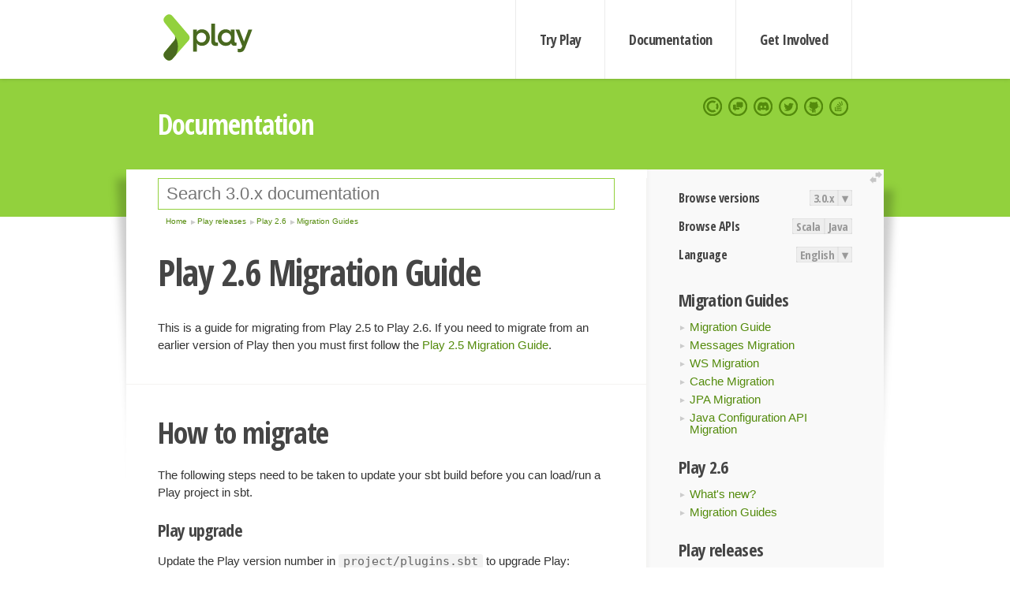

--- FILE ---
content_type: text/html; charset=UTF-8
request_url: https://www.playframework.com/documentation/3.0.x/Migration26
body_size: 25785
content:





<!DOCTYPE html>
<html lang="en">
    <head>
        <meta charset="utf-8">
        <meta http-equiv="X-UA-Compatible" content="IE=edge,chrome=1">
        <title>
  Migration26  - 3.0.x
</title>
        <meta name="description" content="Play Framework - The High Velocity Web Framework For Java and Scala">
        <meta name="viewport" content="width=device-width,maximum-scale=1"/>
        <link rel="stylesheet" href="/assets/lib/prettify/ecd4a5d6c0cbee10b168f6aa000c64ea-prettify.css">
        <link rel="preconnect" href="https://fonts.googleapis.com">
        <link rel="preconnect" href="https://fonts.gstatic.com" crossorigin>
        <link href="https://fonts.googleapis.com/css?family=PT+Serif:700italic" rel="stylesheet" type="text/css">
        <link href="https://fonts.googleapis.com/css?family=Open+Sans+Condensed:700,300" rel="stylesheet" type="text/css">
        <link href="https://fonts.googleapis.com/css2?family=Roboto:wght@300;700&display=swap" rel="stylesheet">
        <link rel="stylesheet" href="https://cdn.jsdelivr.net/docsearch.js/1/docsearch.min.css">
        <link rel="stylesheet" href="/assets/css/5f02d0f339152beb79a7e88f947b3ae4-main.min.css">
        <link rel="shortcut icon" href="/favicon.ico"/>
        <link rel="apple-touch-icon apple-touch-icon-precomposed" href="/apple-touch-icon.png">

        <meta name="globalsign-domain-verification" content="wISFsU3SjLaCmI4hF3fuBebFOs4shuuBnKV7fGALYz" />
        <meta name="google-site-verification" content="9oxXjOc4jWfnf21Iep-0dc2sDawa14s-Gpwho_yb5AU" />

        
            
                <meta name="docsearch:version" content="3.0.x" />
            
            <meta name="docsearch:tags" content="en" />
        

        <!--[if lt IE 9]>
        <script src="/assets/lib/html5shiv/40bd440d29b3a9371b0c63fec41ee64f-html5shiv.min.js"></script>
        <![endif]-->
        <script src="/assets/lib/jquery/641dd14370106e992d352166f5a07e99-jquery.min.js"></script>
        <script src="/assets/javascripts/dfa43b662e4de5b1b8fdc65418127def-main.js"></script>
        
<script  type="application/ld+json">
            {
                "@context" : "http://schema.org",
                "@type" : "WebSite",
                "name" : "Play Framework",
                "alternateName" : "The High Velocity Web Framework for Java and Scala",
                "url" : "https://playframework.com"
            }
        </script>

    </head>
    <body class="documentation">
        <header id="navigation">
            <div class="wrapper">
                <a href="/" id="logo">Play Framework</a>
                <nav id="sections">
                    <a href="/getting-started">Try Play</a>
                    <a href="/documentation">Documentation</a>
                    <a href="/get-involved">Get Involved</a>
                </nav>
                <nav id="social">
                    <a href="//opencollective.com/playframework"><span>Open Collective</span></a>
                    <a href="//github.com/playframework/playframework/discussions"><span>Discuss Play Forum</span></a>
                    <a href="//discord.gg/g5s2vtZ4Fa"><span>Play Discord Server</span></a>
                    <a href="//twitter.com/playframework"><span>Twitter</span></a>
                    <a href="//github.com/playframework/playframework"><span>GitHub</span></a>
                    <a href="//stackoverflow.com/questions/tagged/playframework"><span>Stackoverflow</span></a>
                </nav>
            </div>
        </header>

        <div id="getLogo">
            <div class="pan">
                <q>Is that what you're looking for?</q>
                <figure>
                    <img src="/assets/images/logos/9382fa0d736c5e7f01d0b7c2726a924d-play_full_color.svg">
                     <figcaption>
                        <a href="/assets/images/logos/9382fa0d736c5e7f01d0b7c2726a924d-play_full_color.svg">(svg)</a>
                        <a href="/assets/images/logos/3740142a5b6d7e5c73afc223f837c2ed-play_full_color.png">(png)</a>
                     </figcaption>
                </figure>
                <figure>
                    <img src="/assets/images/logos/2512c6416003429c3e7d3e9d389e52bd-play_icon_full_color.svg">
                     <figcaption>
                        <a href="/assets/images/logos/2512c6416003429c3e7d3e9d389e52bd-play_icon_full_color.svg">(svg)</a>
                        <a href="/assets/images/logos/1d627942f0b2f115f8638936a212244a-play_icon_full_color.png">(png)</a>
                     </figcaption>
                </figure>
                <figure class="reverse">
                    <img src="/assets/images/logos/1e960a0ef2cad41e1be353eb6efe5af1-play_reverse.svg">
                     <figcaption>
                        <a href="/assets/images/logos/1e960a0ef2cad41e1be353eb6efe5af1-play_reverse.svg">(svg)</a>
                        <a href="/assets/images/logos/e48e23590262d1b8f97257485c866c26-play_reverse.png">(png)</a>
                     </figcaption>
                </figure>
                <figure class="reverse">
                    <img src="/assets/images/logos/8fa87b8c379d500f2c7fa1c9816566f6-play_icon_reverse.svg">
                     <figcaption>
                        <a href="/assets/images/logos/8fa87b8c379d500f2c7fa1c9816566f6-play_icon_reverse.svg">(svg)</a>
                        <a href="/assets/images/logos/c558e825dbfaa60ab84bd0d2ee744944-play_icon_reverse.png">(png)</a>
                     </figcaption>
                </figure>
            </div>
        </div>




        

    <header id="top">
        <div class="wrapper">
            <h1>Documentation</h1>
        </div>
    </header>

    <section id="content">
        <button id="extend">extend</button>

        

    <aside>

        


<nav id="toolbar">
    <h3>Browse versions</h3>
    <div class="switch">
        
            <a ga-on="click" ga-event-category="Version" ga-event-action="3.0.x" href="/documentation/switch/3.0.x/Migration26">3.0.x</a>
        
        <dl class="dropdown">
            <dt>▾</dt>
            <dd>
            
                <a href="/documentation/switch/3.0.x/Migration26">3.0.x</a>
            
                <a href="/documentation/switch/3.0.9/Migration26">3.0.9</a>
            
                <a href="/documentation/switch/3.0.8/Migration26">3.0.8</a>
            
                <a href="/documentation/switch/3.0.7/Migration26">3.0.7</a>
            
                <a href="/documentation/switch/3.0.6/Migration26">3.0.6</a>
            
                <a href="/documentation/switch/3.0.5/Migration26">3.0.5</a>
            
                <a href="/documentation/switch/3.0.4/Migration26">3.0.4</a>
            
                <a href="/documentation/switch/3.0.3/Migration26">3.0.3</a>
            
                <a href="/documentation/switch/3.0.2/Migration26">3.0.2</a>
            
                <a href="/documentation/switch/3.0.1/Migration26">3.0.1</a>
            
                <a href="/documentation/switch/3.0.0/Migration26">3.0.0</a>
            
                <a href="/documentation/switch/2.9.x/Migration26">2.9.x</a>
            
                <a href="/documentation/switch/2.8.x/Migration26">2.8.x</a>
            
                <a href="/documentation/switch/2.7.x/Migration26">2.7.x</a>
            
                <a href="/documentation/switch/2.6.x/Migration26">2.6.x</a>
            
                <a href="/documentation/switch/2.5.x/Migration26">2.5.x</a>
            
                <a href="/documentation/switch/2.4.x/Migration26">2.4.x</a>
            
                <a href="/documentation/switch/2.3.x/Migration26">2.3.x</a>
            
                <a href="/documentation/switch/2.2.x/Migration26">2.2.x</a>
            
                <a href="/documentation/switch/2.1.x/Migration26">2.1.x</a>
            
                <a href="/documentation/switch/2.0.x/Migration26">2.0.x</a>
            
                <a href="/documentation/switch/1.5.x/Migration26">1.5.x</a>
            
                <a href="/documentation/switch/1.4.x/Migration26">1.4.x</a>
            
                <a href="/documentation/switch/1.3.x/Migration26">1.3.x</a>
            
                <a href="/documentation/switch/1.2.x/Migration26">1.2.x</a>
            
                <a href="/documentation/switch/1.1.1/Migration26">1.1.1</a>
            
                <a href="/documentation/switch/1.0.3.2/Migration26">1.0.3.2</a>
            
            </dd>
        </dl>
    </div>

    
        <h3>Browse APIs</h3>
        <div class="switch">
        
            <a ga-on="click" ga-event-category="API" ga-event-action="Scala" href="/documentation/3.0.x/api/scala/index.html">Scala</a>
        
            <a ga-on="click" ga-event-category="API" ga-event-action="Java" href="/documentation/3.0.x/api/java/index.html">Java</a>
        
        </div>
    

    <h3>Language</h3>
    <div class="switch">
        
    <a href="/preferredLang/en?path=%2Fdocumentation%2F3.0.x%2FMigration26">English</a>

        <dl class="dropdown">
            <dt>▾</dt>
            <dd>
            
                
    <a href="/preferredLang/en?path=%2Fdocumentation%2F3.0.x%2FMigration26">English</a>

            
                
    <a href="/preferredLang/bg?path=%2Fdocumentation%2Fbg%2Flatest%2FHome">Български</a>

            
                
    <a href="/preferredLang/fr?path=%2Fdocumentation%2Ffr%2Flatest%2FHome">Français</a>

            
                
    <a href="/preferredLang/ja?path=%2Fdocumentation%2Fja%2Flatest%2FHome">日本語</a>

            
                
    <a href="/preferredLang/tr?path=%2Fdocumentation%2Ftr%2Flatest%2FHome">Türkçe</a>

            
            </dd>
        </dl>
    </div>

</nav>


        <h3>Migration Guides</h3>
<ul>
  <li><a href="Migration26">Migration Guide</a></li>
  <li><a href="MessagesMigration26">Messages Migration</a></li>
  <li><a href="WSMigration26">WS Migration</a></li>
  <li><a href="CacheMigration26">Cache Migration</a></li>
  <li><a href="JPAMigration26">JPA Migration</a></li>
  <li><a href="JavaConfigMigration26"> Java Configuration API Migration</a></li>
</ul>
<h3>Play 2.6</h3>
<ul>
  <li><a href="Highlights26">What&#x27;s new?</a></li>
  <li><a href="Migration26">Migration Guides</a></li>
</ul>
<h3>Play releases</h3>
<ul>
  <li><a href="Releases">About Play releases</a></li>
  <li><a href="Highlights30">Play 3.0</a></li>
  <li><a href="Highlights29">Play 2.9</a></li>
  <li><a href="Highlights28">Play 2.8</a></li>
  <li><a href="Highlights27">Play 2.7</a></li>
  <li><a href="Highlights26">Play 2.6</a></li>
  <li><a href="Highlights25">Play 2.5</a></li>
  <li><a href="Highlights24">Play 2.4</a></li>
  <li><a href="Highlights23">Play 2.3</a></li>
  <li><a href="Highlights22">Play 2.2</a></li>
  <li><a href="Highlights21">Play 2.1</a></li>
  <li><a href="Scala3Migration">Scala 3 Migration Guide</a></li>
</ul>
<h3>Home</h3>
<ul>
  <li><a href="Home">Home</a></li>
  <li><a href="LatestRelease">Latest release</a></li>
  <li><a href="Introduction">Getting started</a></li>
  <li><a href="HelloWorldTutorial"> Hello World Tutorial</a></li>
  <li><a href="JavaHome">Working with Play</a></li>
  <li><a href="BuildingFromSource">Contributing to Play</a></li>
  <li><a href="Philosophy">About Play</a></li>
  <li><a href="General">Akka’s License Change</a></li>
  <li><a href="Releases">Play releases</a></li>
  <li><a href="ModuleDirectory">Module directory</a></li>
  <li><a href="General#End-of-life-(EOL)-Dates">End-of-life (EOL) dates</a></li>
</ul>


    </aside>

    <article>
        
            
                



            

            
                <form id="search">
                    <input id="search-input" type="text" autocomplete="off" spellcheck="false" autocorrect="off" placeholder="Search 3.0.x documentation" autofocus/>
                    <button type="submit">Search</button>
                </form>
            

            
<ol id="breadcrumb" itemscope itemtype="http://schema.org/BreadcrumbList">

  
    
      <li itemprop="itemListElement" itemscope itemtype="http://schema.org/ListItem">
        <a itemprop="item" href="Home"><span itemprop="name" title="Home">Home</span></a>
        <meta itemprop="position" content="1"/>
      </li>
    
  

  
    
      <li itemprop="itemListElement" itemscope itemtype="http://schema.org/ListItem">
        <a itemprop="item" href="Releases"><span itemprop="name" title="Play releases">Play releases</span></a>
        <meta itemprop="position" content="2"/>
      </li>
    
  

  
    
      <li itemprop="itemListElement" itemscope itemtype="http://schema.org/ListItem">
        <a itemprop="item" href="Highlights26"><span itemprop="name" title="Play 2.6">Play 2.6</span></a>
        <meta itemprop="position" content="3"/>
      </li>
    
  

  
    
      <li itemprop="itemListElement" itemscope itemtype="http://schema.org/ListItem">
        <a itemprop="item" href="Migration26"><span itemprop="name" title="Migration Guides">Migration Guides</span></a>
        <meta itemprop="position" content="4"/>
      </li>
    
  

</ol>

            <!--- Copyright (C) from 2022 The Play Framework Contributors <https://github.com/playframework>, 2011-2021 Lightbend Inc. <https://www.lightbend.com> --><h1 id="Play-2.6-Migration-Guide"><a class="section-marker" href="#Play-2.6-Migration-Guide">§</a>Play 2.6 Migration Guide</h1>
<p>This is a guide for migrating from Play 2.5 to Play 2.6. If you need to migrate from an earlier version of Play then you must first follow the <a href="Migration25">Play 2.5 Migration Guide</a>.</p><h2 id="How-to-migrate"><a class="section-marker" href="#How-to-migrate">§</a>How to migrate</h2>
<p>The following steps need to be taken to update your sbt build before you can load/run a Play project in sbt.</p><h3 id="Play-upgrade"><a class="section-marker" href="#Play-upgrade">§</a>Play upgrade</h3>
<p>Update the Play version number in <code>project/plugins.sbt</code> to upgrade Play:</p>
<pre class="prettyprint"><code class="language-scala">addSbtPlugin(&quot;com.typesafe.play&quot; % &quot;sbt-plugin&quot; % &quot;2.6.x&quot;)
</code></pre>
<p>Where the &ldquo;x&rdquo; in <code>2.6.x</code> is the minor version of Play you want to use, for instance <code>2.6.0</code>.</p><h3 id="sbt-upgrade-to-0.13.15"><a class="section-marker" href="#sbt-upgrade-to-0.13.15">§</a>sbt upgrade to 0.13.15</h3>
<p>Play 2.6 requires upgrading to at least sbt 0.13.15. The 0.13.15 release of sbt has a number of <a href="https://www.scala-sbt.org/0.13/docs/sbt-0.13-Tech-Previews.html#sbt+0.13.15">improvements and bug fixes</a> (see also the changes in <a href="https://www.scala-sbt.org/0.13/docs/sbt-0.13-Tech-Previews.html#sbt+0.13.13">sbt 0.13.13</a>). </p>
<p>sbt 1.x is supported beginning with Play 2.6.6. If you are using other sbt plugins, you may need to check if there is a newer version compatible with sbt 1.x</p>
<p>To update, change your <code>project/build.properties</code> so that it reads:</p>
<pre class="prettyprint"><code>sbt.version=0.13.15
</code></pre><h3 id="Guice-DI-support-moved-to-separate-module"><a class="section-marker" href="#Guice-DI-support-moved-to-separate-module">§</a>Guice DI support moved to separate module</h3>
<p>In Play 2.6, the core Play module no longer includes Guice. You will need to configure the Guice module by adding <code>guice</code> to your <code>libraryDependencies</code>:</p>
<pre class="prettyprint"><code class="language-scala">libraryDependencies += guice
</code></pre><h3 id="OpenID-support-moved-to-separate-module"><a class="section-marker" href="#OpenID-support-moved-to-separate-module">§</a>OpenID support moved to separate module</h3>
<p>In Play 2.6, the core Play module no longer includes the OpenID support in <code>play.api.libs.openid</code> (Scala) and <code>play.libs.openid</code> (Java). To use these packages add <code>openId</code> to your <code>libraryDependencies</code>:</p>
<pre class="prettyprint"><code class="language-scala">libraryDependencies += openId
</code></pre><h3 id="Play-JSON-moved-to-separate-project"><a class="section-marker" href="#Play-JSON-moved-to-separate-project">§</a>Play JSON moved to separate project</h3>
<p>Play JSON has been moved to a separate library hosted at <a href="https://github.com/playframework/play-json">https://github.com/playframework/play-json</a>. Since Play JSON has no dependencies on the rest of Play, the main change is that the <code>json</code> value from <code>PlayImport</code> will no longer work in your sbt build. Instead, you&rsquo;ll have to specify the library manually:</p>
<pre class="prettyprint"><code class="language-scala">libraryDependencies += &quot;com.typesafe.play&quot; %% &quot;play-json&quot; % &quot;2.6.0&quot;
</code></pre>
<p>Also, play-json has a separate release cycle from the core Play library, so the version is no longer in sync with the Play version.</p><h3 id="Play-Iteratees-moved-to-separate-project"><a class="section-marker" href="#Play-Iteratees-moved-to-separate-project">§</a>Play Iteratees moved to separate project</h3>
<p>Play Iteratees has been moved to a separate library hosted at <a href="https://github.com/playframework/play-iteratees">https://github.com/playframework/play-iteratees</a>. Since Play Iteratees has no dependencies on the rest of Play, the main change is that the you&rsquo;ll have to specify the library manually:</p>
<pre class="prettyprint"><code class="language-scala">libraryDependencies += &quot;com.typesafe.play&quot; %% &quot;play-iteratees&quot; % &quot;2.6.1&quot;
</code></pre>
<p>The project also has a sub project that integrates Iteratees with <a href="http://www.reactive-streams.org/">Reactive Streams</a>. You may need to add the following dependency as well:</p>
<pre class="prettyprint"><code class="language-scala">libraryDependencies += &quot;com.typesafe.play&quot; %% &quot;play-iteratees-reactive-streams&quot; % &quot;2.6.1&quot;
</code></pre>
<blockquote>
  <p><strong>Note</strong>: The helper class <code>play.api.libs.streams.Streams</code> was moved to <code>play-iteratees-reactive-streams</code> and now is called <code>play.api.libs.iteratee.streams.IterateeStreams</code>. So you may need to add the Iteratees dependencies and also use the new class where necessary.</p>
</blockquote>
<p>Finally, Play Iteratees has a separate versioning scheme, so the version is no longer in sync with the Play version.</p><h2 id="Akka-HTTP-as-the-default-server-engine"><a class="section-marker" href="#Akka-HTTP-as-the-default-server-engine">§</a>Akka HTTP as the default server engine</h2>
<p>Play now uses the <a href="https://doc.akka.io/docs/akka-http/10.0/?language=scala">Akka-HTTP</a> server engine as the default backend. If you need to change it back to Netty for some reason (for example, if you are using Netty&rsquo;s <a href="https://netty.io/wiki/native-transports.html">native transports</a>), see how to do that in <a href="NettyServer">Netty Server</a> documentation.</p>
<p>You can read more at <a href="https://www.playframework.com/documentation/2.6.x/AkkaHttpServer">Akka HTTP Server Backend</a>.</p><h3 id="Akka-HTTP-server-timeouts"><a class="section-marker" href="#Akka-HTTP-server-timeouts">§</a>Akka HTTP server timeouts</h3>
<p>Play 2.5.x does not have a request timeout configuration for <a href="NettyServer">Netty Server</a>, which was the default server backend. But Akka HTTP has timeouts for both idle connections and requests (see more details in <a href="https://www.playframework.com/documentation/2.6.x/SettingsAkkaHttp">Akka HTTP Settings</a> documentation). <a href="https://doc.akka.io/docs/akka-http/10.0/common/timeouts.html?language=scala#akka-http-timeouts">Akka HTTP docs</a> states that:</p>
<blockquote>
  <p>Akka HTTP comes with a variety of built-in timeout mechanisms to protect your servers from malicious attacks or programming mistakes.</p>
</blockquote>
<p>And you can see the default values for <code>akka.http.server.idle-timeout</code>, <code>akka.http.server.request-timeout</code> and <code>akka.http.server.bind-timeout</code> <a href="https://doc.akka.io/docs/akka-http/10.0/configuration.html?language=scala">here</a>. Play has <a href="https://www.playframework.com/documentation/2.6.x/SettingsAkkaHttp">its own configurations to define timeouts</a>, so if you start to see a number of <code>503 Service Unavailable</code>, you can change the configurations to values that are more reasonable to your application, for example:</p>
<pre class="prettyprint"><code>play.server.http.idleTimeout = 60s
play.server.akka.requestTimeout = 40s
</code></pre><h2 id="Scala-Mode-changes"><a class="section-marker" href="#Scala-Mode-changes">§</a>Scala <code>Mode</code> changes</h2>
<p>Scala <a href="api/scala/play/api/Mode.html"><code>Mode</code></a> was refactored from an Enumeration to a hierarchy of case objects. Most of the Scala code won&rsquo;t change because of this refactoring. But, if you are accessing the Scala <code>Mode</code> values in your Java code, you will need to change it from:</p>
<pre class="prettyprint"><code class="language-java">// Consider this Java code
play.api.Mode scalaMode = play.api.Mode.Test();
</code></pre>
<p>Must be rewritten to:</p>
<pre class="prettyprint"><code class="language-java">// Consider this Java code
play.api.Mode scalaMode = play.Mode.TEST.asScala();
</code></pre>
<p>It is also easier to convert between Java and Scala modes:</p>
<pre class="prettyprint"><code class="language-java">// In your Java code
play.api.Mode scalaMode = play.Mode.DEV.asScala();
</code></pre>
<p>Or in your Scala code:</p>
<pre class="prettyprint"><code class="language-scala">play.Mode javaMode = play.api.Mode.Dev.asJava
</code></pre>
<p>Also, <code>play.api.Mode.Mode</code> is now deprecated and you should use <code>play.api.Mode</code> instead.</p><h2 id="Writeable[JsValue]-changes"><a class="section-marker" href="#Writeable[JsValue]-changes">§</a><code>Writeable[JsValue]</code> changes</h2>
<p>Previously, the default Scala <code>Writeable[JsValue]</code> allowed you to define an implicit <code>Codec</code>, which would allow you to write using a different charset. This could be a problem since <code>application/json</code> does not act like text-based content types. It only allows Unicode charsets (<code>UTF-8</code>, <code>UTF-16</code> and <code>UTF-32</code>) and does not define a <code>charset</code> parameter like many text-based content types.</p>
<p>Now, the default <code>Writeable[JsValue]</code> takes no implicit parameters and always writes to <code>UTF-8</code>. This covers the majority of cases, since most users want to use UTF-8 for JSON. It also allows us to easily use more efficient built-in methods for writing JSON to a byte array.</p>
<p>If you need the old behavior back, you can define a <code>Writeable</code> with an arbitrary codec using <code>play.api.http.Writeable.writeableOf_JsValue(codec, contentType)</code> for your desired Codec and Content-Type.</p><h2 id="Scala-Controller-changes"><a class="section-marker" href="#Scala-Controller-changes">§</a>Scala Controller changes</h2>
<p>The idiomatic Play controller has in the past required global state. The main places that was needed was in the global <code>play.api.mvc.Action</code> object and <code>BodyParsers#parse</code> method.</p>
<p>We have provided several new controller classes with new ways of injecting that state, providing the same syntax:<br/> - <a href="api/scala/play/api/mvc/BaseController.html"><code>BaseController</code></a>: a trait with an abstract <a href="api/scala/play/api/mvc/ControllerComponents.html"><code>ControllerComponents</code></a> that can be provided by an implementing class.<br/> - <a href="api/scala/play/api/mvc/AbstractController.html"><code>AbstractController</code></a>: an abstract class extending <a href="api/scala/play/api/mvc/BaseController.html"><code>BaseController</code></a> with a <a href="api/scala/play/api/mvc/ControllerComponents.html"><code>ControllerComponents</code></a> constructor parameter that can be injected using constructor injection.<br/> - <a href="api/scala/play/api/mvc/InjectedController.html"><code>InjectedController</code></a>: a trait, extending <a href="api/scala/play/api/mvc/BaseController.html"><code>BaseController</code></a>, that obtains the <a href="api/scala/play/api/mvc/ControllerComponents.html"><code>ControllerComponents</code></a> through method injection (calling a <code>setControllerComponents</code> method). If you are using a runtime DI framework like Guice, this is done automatically.</p>
<p><a href="api/scala/play/api/mvc/ControllerComponents.html"><code>ControllerComponents</code></a> is simply meant to bundle together components typically used in a controller. You may also wish to create your own base controller for your app by extending <a href="api/scala/play/api/mvc/ControllerHelpers.html"><code>ControllerHelpers</code></a> and injecting your own bundle of components. Play does not require your controllers to implement any particular trait.</p>
<p>Note that <a href="api/scala/play/api/mvc/BaseController.html"><code>BaseController</code></a> makes <a href="api/scala/play/api/mvc/Action.html"><code>Action</code></a> and <code>parse</code> refer to injected instances rather than the global objects, which is usually what you want to do.</p>
<p>Here&rsquo;s an example of code using <a href="api/scala/play/api/mvc/AbstractController.html"><code>AbstractController</code></a>:</p>
<pre class="prettyprint"><code class="language-scala">class FooController @Inject() (components: ControllerComponents)
    extends AbstractController(components) {

  // Action and parse now use the injected components
  def foo = Action(parse.json) {
    Ok
  }
}
</code></pre>
<p>and using <a href="api/scala/play/api/mvc/BaseController.html"><code>BaseController</code></a>:</p>
<pre class="prettyprint"><code class="language-scala">class FooController @Inject() (val controllerComponents: ControllerComponents) extends BaseController {

  // Action and parse now use the injected components
  def foo = Action(parse.json) {
    Ok
  }
}
</code></pre>
<p>and <a href="api/scala/play/api/mvc/InjectedController.html"><code>InjectedController</code></a>:</p>
<pre class="prettyprint"><code class="language-scala">class FooController @Inject() () extends InjectedController {

  // Action and parse now use the injected components
  def foo = Action(parse.json) {
    Ok
  }
}
</code></pre>
<p><a href="api/scala/play/api/mvc/InjectedController.html"><code>InjectedController</code></a> gets its <a href="api/scala/play/api/mvc/ControllerComponents.html"><code>ControllerComponents</code></a> by calling the <code>setControllerComponents</code> method, which is called automatically by JSR-330 compliant dependency injection. We do not recommend using <a href="api/scala/play/api/mvc/InjectedController.html"><code>InjectedController</code></a> with compile-time injection. If you plan to extensively unit test your controllers manually, we also recommend avoiding <a href="api/scala/play/api/mvc/InjectedController.html"><code>InjectedController</code></a> since it hides the dependency.</p>
<p>If you prefer to pass the individual dependencies manually, you can do that instead and extend <a href="api/scala/play/api/mvc/ControllerHelpers.html"><code>ControllerHelpers</code></a>, which has no dependencies or state. Here&rsquo;s an example:</p>
<pre class="prettyprint"><code class="language-scala">class Controller @Inject() (
    action: DefaultActionBuilder,
    parse: PlayBodyParsers,
    messagesApi: MessagesApi
  ) extends ControllerHelpers {
  def index = action(parse.text) { request =&gt;
    Ok(messagesApi.preferred(request)(&quot;hello.world&quot;))
  }
}
</code></pre><h2 id="Scala-ActionBuilder-and-BodyParser-changes"><a class="section-marker" href="#Scala-ActionBuilder-and-BodyParser-changes">§</a>Scala ActionBuilder and BodyParser changes</h2>
<p>The Scala <a href="api/scala/play/api/mvc/ActionBuilder.html"><code>ActionBuilder</code></a> trait has been modified to specify the type of the body as a type parameter, and add an abstract <code>parser</code> member as the default body parsers. You will need to modify your ActionBuilders and pass the body parser directly.</p>
<p>The <code>play.api.mvc.Action</code> global object and <code>BodyParsers#parse</code> are now deprecated. They are replaced by injectable traits, <a href="api/scala/play/api/mvc/DefaultActionBuilder.html"><code>DefaultActionBuilder</code></a> and <a href="api/scala/play/api/mvc/PlayBodyParsers.html"><code>PlayBodyParsers</code></a> respectively. If you are inside a controller, they are automatically provided by the new <a href="api/scala/play/api/mvc/BaseController.html"><code>BaseController</code></a> trait (see <a href="#Scala-Controller-changes">the controller changes</a> above).</p><h2 id="Cookies"><a class="section-marker" href="#Cookies">§</a>Cookies</h2>
<p>For Java users, we now recommend using <a href="api/java/play/mvc/Http.Cookie.html#builder(java.lang.String,java.lang.String)"><code>play.mvc.Http.Cookie.builder</code></a> to create new cookies, for example:</p>
<pre class="prettyprint"><code class="language-java">Http.Cookie cookie = Cookie.builder(&quot;color&quot;, &quot;blue&quot;)
  .withMaxAge(3600)
  .withSecure(true)
  .withHttpOnly(true)
  .withSameSite(SameSite.STRICT)
  .build();
</code></pre>
<p>This is more readable than a plain constructor call, and will be source-compatible if we add/remove cookie attributes in the future.</p><h3 id="SameSite-attribute,-enabled-for-session-and-flash"><a class="section-marker" href="#SameSite-attribute,-enabled-for-session-and-flash">§</a>SameSite attribute, enabled for session and flash</h3>
<p>Cookies now can have an additional <a href="https://tools.ietf.org/html/draft-ietf-httpbis-cookie-same-site-00"><code>SameSite</code> attribute</a>, which can be used to prevent CSRF. There are three possible states:</p>
<ul>
  <li>No <code>SameSite</code>, meaning cookies will be sent for all requests to that domain.</li>
  <li><code>SameSite=Strict</code>, meaning the cookie will only be sent for same-site requests (coming from another page on the site) not cross-site requests</li>
  <li><code>SameSite=Lax</code>, meaning the cookie will be sent for cross-site requests as top-level navigation, but otherwise only for same-site requests. This will do the correct thing for most sites, but won&rsquo;t prevent certain types of attacks, such as those executed by launching popup windows.</li>
</ul>
<p>In addition, we have moved the session and flash cookies to use <code>SameSite=Lax</code> by default. You can tweak this using configuration. For example:</p>
<pre class="prettyprint"><code>play.http.session.sameSite = null // no same-site for session
play.http.flash.sameSite = &quot;strict&quot; // strict same-site for flash
</code></pre>
<blockquote>
  <p><strong>Note</strong>: this feature is currently <a href="https://caniuse.com/#feat=same-site-cookie-attribute">not supported by many browsers</a>, so you should not rely on it. Chrome and Opera are the only major browsers to support SameSite right now.</p>
</blockquote><h3 id="Host-and-Secure-prefixes"><a class="section-marker" href="#Host-and-Secure-prefixes">§</a>__Host and __Secure prefixes</h3>
<p>We&rsquo;ve also added support for the <a href="https://tools.ietf.org/html/draft-ietf-httpbis-cookie-prefixes-00#section-3">__Host and __Secure cookie name prefixes</a>.</p>
<p>This will only affect you if you happen to be using these prefixes for cookie names. If you are, Play will warn when serializing and deserializing those cookies if the proper attributes are not set, then set them for you automatically. To remove the warning, either cease using those prefixes for your cookies, or be sure to set the attributes as follows:</p>
<ul>
  <li>Cookies named with <code>__Host-</code> should set <code>Path=/</code> and <code>Secure</code> attributes.</li>
  <li>Cookies named with <code>__Secure-</code> should set the <code>Secure</code> attribute.</li>
</ul><h2 id="Assets"><a class="section-marker" href="#Assets">§</a>Assets</h2><h3 id="Binding-Assets-with-compile-time-DI"><a class="section-marker" href="#Binding-Assets-with-compile-time-DI">§</a>Binding Assets with compile-time DI</h3>
<p>If you are using compile-time DI, you should mix in <a href="api/scala/controllers/AssetsComponents.html"><code>controllers.AssetsComponents</code></a> and use that to obtain the <code>assets: Assets</code> controller instance:</p>
<pre class="prettyprint"><code class="language-scala">class MyComponents(context: Context) extends BuiltInComponentsFromContext(context) with AssetsComponents {
  lazy val router = new Routes(httpErrorHandler, assets)
}
</code></pre>
<p>If you have an existing <code>lazy val assets: Assets</code> you can remove it.</p><h3 id="Assets-configuration"><a class="section-marker" href="#Assets-configuration">§</a>Assets configuration</h3>
<p>Existing user-facing APIs have not changed, but we suggest moving over to the <a href="api/scala/controllers/AssetsFinder.html"><code>AssetsFinder</code></a> API for finding assets and setting up your assets directories in configuration:</p>
<pre class="prettyprint"><code>play.assets {
  path = &quot;/public&quot;
  urlPrefix = &quot;/assets&quot;
}
</code></pre>
<p>Then in routes you can do:</p>
<pre class="prettyprint"><code># prefix must match `play.assets.urlPrefix`
GET /assets/*file           controllers.Assets.at(file)
GET /versionedAssets/*file  controllers.Assets.versioned(file)
</code></pre>
<p>You no longer need to provide an assets path at the start of the argument list, since that&rsquo;s now read from configuration.</p>
<p>Then in your template you can use <a href="api/scala/controllers/AssetsFinder.html#path(rawPath:String):String"><code>AssetsFinder#path</code></a> to find the final path of the asset:</p>
<pre class="prettyprint"><code class="language-scala">@(assets: AssetsFinder)

&lt;img alt=&quot;hamburger&quot; src=&quot;@assets.path(&quot;images/hamburger.jpg&quot;)&quot;&gt;
</code></pre>
<p>You can still continue to use reverse routes with <code>Assets.versioned</code>, but some global state is required to convert the asset name you provide to the final asset name, which can be problematic if you want to run multiple applications at once.</p><h2 id="Form-changes"><a class="section-marker" href="#Form-changes">§</a>Form changes</h2>
<p>Starting with Play 2.6, query string parameters will not be bound to a form instance anymore when using <a href="api/scala/play/api/data/Form.html#bindFromRequest()(implicitrequest:play.api.mvc.Request[_]):play.api.data.Form[T]"><code>bindFromRequest()</code></a> in combination with <code>POST</code>, <code>PUT</code> or <code>PATCH</code> requests.</p>
<p>Static methods which where already deprecated in 2.5 (e.g. <code>DynamicForm.form()</code>) where removed in this release. Refer to the <a href="Migration25">Play 2.5 Migration Guide</a> for details on how to migrate, in case you still use them.</p><h3 id="Java-Form-Changes"><a class="section-marker" href="#Java-Form-Changes">§</a>Java Form Changes</h3>
<p>The <a href="api/java/play/data/Form.html#errors()"><code>errors()</code></a> method of a <a href="api/java/play/data/Form.html"><code>play.data.Form</code></a> instance is now deprecated. You should use <code>allErrors()</code> instead now which returns a simple <code>List&lt;ValidationError&gt;</code> instead of a <code>Map&lt;String,List&lt;ValidationError&gt;&gt;</code>. Where before Play 2.6 you called <code>.errors().get(&quot;key&quot;)</code> you can now simply call <code>.errors(&quot;key&quot;)</code>.</p>
<p>From now on, a <code>validate</code> method implemented inside a form class (usually used for cross field validation) is part of a class-level constraint. Check out the <a href="JavaForms#Advanced-validation">Advanced validation</a> docs for further information on how to use such constraints.<br/>Existing <code>validate</code> methods can easily be migrated by annotating the affected form classes with <code>@Validate</code> and, depending on the return type of the validate method, by implementing the <a href="api/java/play/data/validation/Constraints.Validatable.html"><code>Validatable</code></a> interface with the applicable type argument (all defined in <a href="api/java/play/data/validation/Constraints.html"><code>play.data.validation.Constraints</code></a>):</p>
<table>
  <thead>
    <tr>
      <th><strong>Return type</strong> </th>
      <th><strong>Interface to implement</strong></th>
    </tr>
  </thead>
  <tbody>
    <tr>
      <td><code>String</code> </td>
      <td><code>Validatable&lt;String&gt;</code></td>
    </tr>
    <tr>
      <td><code>ValidationError</code> </td>
      <td><code>Validatable&lt;ValidationError&gt;</code></td>
    </tr>
    <tr>
      <td><code>List&lt;ValidationError&gt;</code> </td>
      <td><code>Validatable&lt;List&lt;ValidationError&gt;&gt;</code></td>
    </tr>
    <tr>
      <td><code>Map&lt;String,List&lt;ValidationError&gt;&gt;</code><br>(not supported anymore; use <code>List</code> instead) </td>
      <td><code>Validatable&lt;List&lt;ValidationError&gt;&gt;</code></td>
    </tr>
  </tbody>
</table>
<p>For example an existing form like:</p>
<pre class="prettyprint"><code class="language-java">public class MyForm {
    //...
    public String validate() {
        //...
    }
}
</code></pre>
<p>Has to be changed to:</p>
<pre class="prettyprint"><code class="language-java">import play.data.validation.Constraints.Validate;
import play.data.validation.Constraints.Validatable;

@Validate
public class MyForm implements Validatable&lt;String&gt; {
    //...
    @Override
    public String validate() {
        //...
    }
}
</code></pre>
<blockquote>
  <p><strong>Be aware</strong>: The &ldquo;old&rdquo; <code>validate</code> method was invoked only after all other constraints were successful before. By default class-level constraints however are called simultaneously with any other constraint annotations - no matter if they passed or failed. To (also) define an order between the constraints you can now use <a href="JavaForms#defining-the-order-of-constraint-groups">constraint groups</a>.</p>
</blockquote><h2 id="JPA-Migration-Notes"><a class="section-marker" href="#JPA-Migration-Notes">§</a>JPA Migration Notes</h2>
<p>See <a href="JPAMigration26">JPA migration notes</a>.</p><h2 id="I18n-Migration-Notes"><a class="section-marker" href="#I18n-Migration-Notes">§</a>I18n Migration Notes</h2>
<p>See <a href="MessagesMigration26">I18N API Migration</a>.</p><h2 id="Cache-APIs-Migration-Notes"><a class="section-marker" href="#Cache-APIs-Migration-Notes">§</a>Cache APIs Migration Notes</h2>
<p>See <a href="CacheMigration26">Cache APIs Migration</a>.</p><h2 id="Java-Configuration-API-Migration-Notes"><a class="section-marker" href="#Java-Configuration-API-Migration-Notes">§</a>Java Configuration API Migration Notes</h2>
<p>See <a href="JavaConfigMigration26">Java Configuration Migration</a>.</p><h2 id="Scala-Configuration-API"><a class="section-marker" href="#Scala-Configuration-API">§</a>Scala Configuration API</h2>
<p>The Scala <a href="api/scala/play/api/Configuration.html"><code>play.api.Configuration</code></a> API now has new methods that allow loading any type using a <a href="api/scala/play/api/ConfigLoader.html"><code>ConfigLoader</code></a>. These new methods expect configuration keys to exist in the configuration file. For example, the following old code:</p>
<pre class="prettyprint"><code class="language-scala">val myConfig: String = configuration.getString(&quot;my.config.key&quot;).getOrElse(&quot;default&quot;)
</code></pre>
<p>should be changed to</p>
<pre class="prettyprint"><code class="language-scala">val myConfig: String = configuration.get[String](&quot;my.config.key&quot;)
</code></pre>
<p>and the value &ldquo;default&rdquo; should be set in configuration as <code>my.config.key = default</code>.</p>
<p>Alternatively, if custom logic is required in the code to obtain the default value, you can set the default to null in your config file (<code>my.config.key = null</code>), and read an <code>Option[T]</code>:</p>
<pre class="prettyprint"><code class="language-scala">val myConfigOption: Option[String] = configuration.get[Option[String]](&quot;my.config.key&quot;)
val myConfig: String = myConfigOption.getOrElse(computeDefaultValue())
</code></pre>
<p>Also, there are several methods in the old <a href="api/scala/play/api/Configuration.html"><code>play.api.Configuration</code></a> that return Java types, like <code>getBooleanList</code>. We recommend using the Scala version <code>get[Seq[Boolean]]</code> instead if possible. If that is not possible, you can access the <code>underlying</code> Config object and call <code>getBooleanList</code> from it.</p>
<p>The deprecation messages on the existing methods also explain how to migrate each method. See <a href="ScalaConfig">the Scala Configuration docs</a> for more details on the proper use of <a href="api/scala/play/api/Configuration.html"><code>play.api.Configuration</code></a>.</p><h2 id="Play-JSON-API-changes"><a class="section-marker" href="#Play-JSON-API-changes">§</a>Play JSON API changes</h2><h3 id="JSON-array-index-lookup"><a class="section-marker" href="#JSON-array-index-lookup">§</a>JSON array index lookup</h3>
<p>If you are using the Scala play-json API, there was a small change in the way the <code>JsLookup</code> implicit class works. For example, if you have code like:</p>
<pre class="prettyprint"><code class="language-scala">val bar = (jsarray(index) \ &quot;bar&quot;).as[Bar]
</code></pre>
<p>where <code>index</code> is an array index and <code>jsarray</code> is a <code>JsArray</code>, now you should write:</p>
<pre class="prettyprint"><code class="language-scala">val bar = (jsarray \ index \ &quot;bar&quot;).as[Bar]
</code></pre>
<p>This was done to bring the behavior of indexing on <code>JsArray</code>s in line with that of other collections in Scala. Now the <code>jsarray(index)</code> method will return the value at the index, throwing an exception if it does not exist.</p>
<p>Also, there is small change in play-json API, <code>play.api.data.validation.ValidationError</code> has been changed to <code>play.api.libs.json.JsonValidationError</code>. For example, if you have code like:</p>
<pre class="prettyprint"><code class="language-scala">ValidationError(&quot;Validation Error&quot;)
</code></pre>
<p>where &ldquo;Validation Error&rdquo; is the message, now you should write:</p>
<pre class="prettyprint"><code class="language-scala">JsonValidationError(&quot;Validation Error&quot;)
</code></pre><h2 id="Removed-APIs"><a class="section-marker" href="#Removed-APIs">§</a>Removed APIs</h2><h3 id="Removed-Crypto-API"><a class="section-marker" href="#Removed-Crypto-API">§</a>Removed Crypto API</h3>
<p>The Crypto API has removed the deprecated classes <code>play.api.libs.Crypto</code>, <code>play.libs.Crypto</code> and <code>AESCTRCrypter</code>. The CSRF references to <code>Crypto</code> have been replaced by <code>CSRFTokenSigner</code>. The session cookie references to <code>Crypto</code> have been replaced with <code>CookieSigner</code>. Please see <a href="CryptoMigration25">CryptoMigration25</a> for more information.</p><h3 id="Akka-deprecated-methods-removed"><a class="section-marker" href="#Akka-deprecated-methods-removed">§</a><code>Akka</code> deprecated methods removed</h3>
<p>The deprecated static methods <code>play.libs.Akka.system</code> and <code>play.api.libs.concurrent.Akka.system</code> were removed. Use dependency injection to get an instance of <code>ActorSystem</code> and access to the actor system.</p>
<p>For Scala:</p>
<pre class="prettyprint"><code class="language-scala">class MyComponent @Inject() (system: ActorSystem) {

}
</code></pre>
<p>And for Java:</p>
<pre class="prettyprint"><code class="language-java">public class MyComponent {

    private final ActorSystem system;

    @Inject
    public MyComponent(ActorSystem system) {
        this.system = system;
    }
}
</code></pre>
<p>Also, Play 2.6.x now uses the Akka 2.5.x release series. Read Akka <a href="https://doc.akka.io/docs/akka/2.5/project/migration-guide-2.4.x-2.5.x.html">migration guide from 2.4.x to 2.5.x</a> to see how to adapt your own code if necessary.</p><h3 id="Removed-Yaml-API"><a class="section-marker" href="#Removed-Yaml-API">§</a>Removed Yaml API</h3>
<p>We removed <code>play.libs.Yaml</code> since there was no use of it inside of play anymore. If you still need support for the Play YAML integration you need to add <code>snakeyaml</code> in you <code>build.sbt</code>:</p>
<pre class="prettyprint"><code class="language-scala">libraryDependencies += &quot;org.yaml&quot; % &quot;snakeyaml&quot; % &quot;1.17&quot;
</code></pre>
<p>And create the following Wrapper in your Code:</p>
<pre class="prettyprint"><code class="language-java">public class Yaml {

    private final play.Environment environment;

    @Inject
    public Yaml(play.Environment environment) {
        this.environment = environment;
    }

    /**
     * Load a Yaml file from the classpath.
     */
    public Object load(String resourceName) {
        return load(
            environment.resourceAsStream(resourceName),
            environment.classLoader()
        );
    }

    /**
     * Load the specified InputStream as Yaml.
     *
     * @param classloader The classloader to use to instantiate Java objects.
     */
    public Object load(InputStream is, ClassLoader classloader) {
        org.yaml.snakeyaml.Yaml yaml = new org.yaml.snakeyaml.Yaml(new CustomClassLoaderConstructor(classloader));
        return yaml.load(is);
    }

}
</code></pre>
<p>Or in Scala:</p>
<pre class="prettyprint"><code class="language-scala">class Yaml @Inject()(environment: play.api.Environment) {
  def load(resourceName: String) = {
    load(environment.resourceAsStream(resourceName), environment.classLoader)
  }

  def load(inputStream: InputStream, classLoader: ClassLoader) = {
    new org.yaml.snakeyaml.Yaml(new CustomClassLoaderConstructor(classloader)).load(inputStream)
  }
}
</code></pre>
<p>If you explicitly depend on an alternate DI library for Play, or have defined your own custom application loader, no changes should be required.</p>
<p>Libraries that provide Play DI support should define the <code>play.application.loader</code> configuration key. If no external DI library is provided, Play will refuse to start unless you point that to an <a href="api/scala/play/api/ApplicationLoader.html"><code>ApplicationLoader</code></a>.</p><h3 id="Removed-deprecated-play.Routes"><a class="section-marker" href="#Removed-deprecated-play.Routes">§</a>Removed deprecated <code>play.Routes</code></h3>
<p>The deprecated <code>play.Routes</code> class used to create a JavaScript router were removed. You now have to use the new Java or Scala helpers:</p>
<ul>
  <li><a href="ScalaJavascriptRouting">Javascript Routing in Scala</a></li>
  <li><a href="JavaJavascriptRouter">Javascript Routing in Java</a></li>
</ul><h2 id="Removed-libraries"><a class="section-marker" href="#Removed-libraries">§</a>Removed libraries</h2>
<p>In order to make the default play distribution a bit smaller we removed some libraries. The following libraries are no longer dependencies in Play 2.6, so you will need to manually add them to your build if you use them.</p><h3 id="Joda-Time-removal"><a class="section-marker" href="#Joda-Time-removal">§</a>Joda-Time removal</h3>
<p>We recommend using the <code>java.time</code> APIs, so we are removing joda-time support from the core of Play.</p>
<p>Play&rsquo;s Scala forms library had some Joda formats. If you don&rsquo;t wish to migrate, you can add the <code>jodaForms</code> module in your <code>build.sbt</code>:</p>
<pre class="prettyprint"><code class="language-scala">libraryDependencies += jodaForms
</code></pre>
<p>And then import the corresponding object:</p>
<pre class="prettyprint"><code class="language-scala">import play.api.data.JodaForms._
</code></pre>
<p>If you need Joda support in play-json, you can add the following dependency:</p>
<pre class="prettyprint"><code class="language-scala">libraryDependencies += &quot;com.typesafe.play&quot; %% &quot;play-json-joda&quot; % playJsonVersion
</code></pre>
<p>where <code>playJsonVersion</code> is the play-json version you wish to use. Play 2.6.x should be compatible with play-json 2.6.x. Note that play-json is now a separate project (described later).</p>
<pre class="prettyprint"><code class="language-scala">import play.api.libs.json.JodaWrites._
import play.api.libs.json.JodaReads._
</code></pre><h3 id="Joda-Convert-removal"><a class="section-marker" href="#Joda-Convert-removal">§</a>Joda-Convert removal</h3>
<p>Play had some internal uses of <code>joda-convert</code> if you used it in your project you need to add it to your <code>build.sbt</code>:</p>
<pre class="prettyprint"><code class="language-scala">libraryDependencies += &quot;org.joda&quot; % &quot;joda-convert&quot; % &quot;1.8.1&quot;
</code></pre><h3 id="XercesImpl-removal"><a class="section-marker" href="#XercesImpl-removal">§</a>XercesImpl removal</h3>
<p>For XML handling Play used the Xerces XML Library. Since modern JVM are using Xerces as a reference implementation we removed it. If your project relies on the external package you can simply add it to your <code>build.sbt</code>:</p>
<pre class="prettyprint"><code class="language-scala">libraryDependencies += &quot;xerces&quot; % &quot;xercesImpl&quot; % &quot;2.11.0&quot;
</code></pre><h3 id="H2-removal"><a class="section-marker" href="#H2-removal">§</a>H2 removal</h3>
<p>Prior versions of Play prepackaged the H2 database. But to make the core of Play smaller we removed it. If you make use of H2 you can add it to your <code>build.sbt</code>:</p>
<pre class="prettyprint"><code class="language-scala">libraryDependencies += &quot;com.h2database&quot; % &quot;h2&quot; % &quot;1.4.193&quot;
</code></pre>
<p>If you only used it in your test you can also just use the <code>Test</code> scope:</p>
<pre class="prettyprint"><code class="language-scala">libraryDependencies += &quot;com.h2database&quot; % &quot;h2&quot; % &quot;1.4.193&quot; % Test
</code></pre>
<p>The <a href="Developing-with-the-H2-Database#H2-Browser">H2 Browser</a> will still work after you added the dependency.</p><h3 id="snakeyaml-removal"><a class="section-marker" href="#snakeyaml-removal">§</a>snakeyaml removal</h3>
<p>Play removed <code>play.libs.Yaml</code> and therefore the dependency on <code>snakeyaml</code> was dropped. If you still use it add it to your <code>build.sbt</code>:</p>
<pre class="prettyprint"><code class="language-scala">libraryDependencies += &quot;org.yaml&quot; % &quot;snakeyaml&quot; % &quot;1.17&quot;
</code></pre>
<p>See also <a href="#Removed-Yaml-API">notes about the removal of Yaml API</a>.</p><h3 id="Tomcat-servlet-api-removal"><a class="section-marker" href="#Tomcat-servlet-api-removal">§</a>Tomcat-servlet-api removal</h3>
<p>Play removed the <code>tomcat-servlet-api</code> since it was of no use. If you still use it add it to your <code>build.sbt</code>:</p>
<pre class="prettyprint"><code class="language-scala">libraryDependencies += &quot;org.apache.tomcat&quot; % &quot;tomcat-servlet-api&quot; % &quot;8.0.33&quot;
</code></pre><h3 id="fork-run-removal"><a class="section-marker" href="#fork-run-removal">§</a>fork-run removal</h3>
<p>The <code>sbt-fork-run-plugin</code> will no longer be generated, as it was only needed for the now end-of-life activator utility. As it will no longer resolve for 2.6 it can safely be removed altogether. </p><h2 id="Request-attributes"><a class="section-marker" href="#Request-attributes">§</a>Request attributes</h2>
<p>All request objects now contain <em>attributes</em>. Request attributes are a replacement for request <em>tags</em>. Tags have now been deprecated and you should upgrade to attributes. Attributes are more powerful than tags; you can use attributes to store objects in requests, whereas tags only supported storing Strings.</p><h3 id="Request-tags-deprecation"><a class="section-marker" href="#Request-tags-deprecation">§</a>Request tags deprecation</h3>
<p>Tags have been deprecated so you should start migrating from using tags to using attributes. Migration should be fairly straightforward.</p>
<p>The easiest migration path is to migrate from a tag to an attribute with a <code>String</code> type.</p>
<p>Java before:</p>
<pre class="prettyprint"><code class="language-java">// Getting a tag from a Request or RequestHeader
String userName = req.tags().get(&quot;userName&quot;);
// Setting a tag on a Request or RequestHeader
req.tags().put(&quot;userName&quot;, newName);
// Setting a tag with a RequestBuilder
Request builtReq = requestBuilder.tag(&quot;userName&quot;, newName).build();
</code></pre>
<p>Java after:</p>
<pre class="prettyprint"><code class="language-java">class Attrs {
  public static final TypedKey&lt;String&gt; USER_NAME = TypedKey.&lt;String&gt;create(&quot;userName&quot;);
}

// Getting an attribute from a Request or RequestHeader
String userName = req.attrs().get(Attrs.USER_NAME);
String userName = req.attrs().getOptional(Attrs.USER_NAME);
// Setting an attribute on a Request or RequestHeader
Request newReq = req.withTags(req.tags().put(Attrs.USER_NAME, newName));
// Setting an attribute with a RequestBuilder
Request builtReq = requestBuilder.attr(Attrs.USER_NAME, newName).build();
</code></pre>
<p>Scala before:</p>
<pre class="prettyprint"><code class="language-scala">// Getting a tag from a Request or RequestHeader
val userName: String = req.tags(&quot;userName&quot;)
val optUserName: Option[String] = req.tags.get(&quot;userName&quot;)
// Setting a tag on a Request or RequestHeader
val newReq = req.copy(tags = req.tags.updated(&quot;userName&quot;, newName))
</code></pre>
<p>Scala after:</p>
<pre class="prettyprint"><code class="language-scala">object Attrs {
  val UserName: TypedKey[String] = TypedKey(&quot;userName&quot;)
}
// Getting an attribute from a Request or RequestHeader
val userName: String = req.attrs(Attrs.UserName)
val optUserName: [String] = req.attrs.get(Attrs.UserName)
// Setting an attribute on a Request or RequestHeader
val newReq = req.addAttr(Attrs.UserName, newName)
</code></pre>
<p>However, if appropriate, we recommend you convert your <code>String</code> tags into attributes with non-<code>String</code> values. Converting your tags into non-<code>String</code> objects has several benefits. First, you will make your code more type-safe. This will increase your code&rsquo;s reliability and make it easier to understand. Second, the objects you store in attributes can contain multiple properties, allowing you to aggregate multiple tags into a single value. Third, converting tags into attributes means you don&rsquo;t need to encode and decode values from <code>String</code>s, which may increase performance.</p>
<pre class="prettyprint"><code class="language-java">class Attrs {
  public static final TypedKey&lt;User&gt; USER = TypedKey.&lt;User&gt;create(&quot;user&quot;);
}
</code></pre>
<p>Scala after:</p>
<pre class="prettyprint"><code class="language-scala">object Attrs {
  val UserName: TypedKey[User] = TypedKey(&quot;user&quot;)
}
</code></pre><h3 id="Calling-FakeRequest.withCookies-no-longer-updates-the-Cookies-header"><a class="section-marker" href="#Calling-FakeRequest.withCookies-no-longer-updates-the-Cookies-header">§</a>Calling <code>FakeRequest.withCookies</code> no longer updates the <code>Cookies</code> header</h3>
<p>Request cookies are now stored in a request attribute. Previously they were stored in the request&rsquo;s <a href="api/scala/play/api/mvc/Cookie.html"><code>Cookie</code></a> header <code>String</code>. This required encoding and decoding the cookie to the header whenever the cookie changed.</p>
<p>Now that cookies are stored in request attributes updating the cookie will change the new cookie attribute but not the <a href="api/scala/play/api/mvc/Cookie.html"><code>Cookie</code></a> HTTP header. This will only affect your tests if you&rsquo;re relying on the fact that calling <code>withCookies</code> will update the header.</p>
<p>If you still need the old behavior you can still use <a href="api/scala/play/api/mvc/Cookies$.html#encodeCookieHeader(cookies:Seq[play.api.mvc.Cookie]):String"><code>Cookies.encodeCookieHeader</code></a> to convert the <a href="api/scala/play/api/mvc/Cookie.html"><code>Cookie</code></a> objects into an HTTP header then store the header with <code>FakeRequest.withHeaders</code>.</p><h3 id="play.api.mvc.Security.username-(Scala-API),-session.username-changes"><a class="section-marker" href="#play.api.mvc.Security.username-(Scala-API),-session.username-changes">§</a><code>play.api.mvc.Security.username</code> (Scala API), <code>session.username</code> changes</h3>
<p><code>play.api.mvc.Security.username</code> (Scala API), <code>session.username</code> config key and dependent actions helpers are deprecated. <code>Security.username</code> just retrieves the <code>session.username</code> key from configuration, which defined the session key used to get the username. It was removed since it required statics to work, and it&rsquo;s fairly easy to implement the same or similar behavior yourself.</p>
<p>You can read the username session key from configuration yourself using <code>configuration.get[String](&quot;session.username&quot;)</code>.</p>
<p>If you&rsquo;re using the <code>Authenticated(String =&gt; EssentialAction)</code> method, you can easily create your own action to do something similar:</p>
<pre class="prettyprint"><code class="language-scala">def AuthenticatedWithUsername(action: String =&gt; EssentialAction) =
  WithAuthentication[String](_.session.get(UsernameKey))(action)
</code></pre>
<p>where <code>UsernameKey</code> represents the session key you want to use for the username.</p><h3 id="Request-Security-(Java-API)-username-property-is-now-an-attribute"><a class="section-marker" href="#Request-Security-(Java-API)-username-property-is-now-an-attribute">§</a>Request Security (Java API) username property is now an attribute</h3>
<p>The Java Request object contains a <code>username</code> property which is set when the <code>Security.Authenticated</code> annotation is added to a Java action. In Play 2.6 the username property has been deprecated. The username property methods have been updated to store the username in the <code>Security.USERNAME</code> attribute. You should update your code to use the <code>Security.USERNAME</code> attribute directly. In a future version of Play we will remove the username property.</p>
<p>The reason for this change is that the username property was provided as a special case for the <code>Security.Authenticated</code> annotation. Now that we have attributes we don&rsquo;t need a special case anymore.</p>
<p>Existing Java code:</p>
<pre class="prettyprint"><code class="language-java">// Set the username
Request reqWithUsername = req.withUsername(&quot;admin&quot;);
// Get the username
String username = req1.username();
// Set the username with a builder
Request reqWithUsername = new RequestBuilder().username(&quot;admin&quot;).build();
</code></pre>
<p>Updated Java code:</p>
<pre class="prettyprint"><code class="language-java">import play.mvc.Security.USERNAME;

// Set the username
Request reqWithUsername = req.withAttr(USERNAME, &quot;admin&quot;);
// Get the username
String username = req1.attr(USERNAME);
// Set the username with a builder
Request reqWithUsername = new RequestBuilder().putAttr(USERNAME, &quot;admin&quot;).build();
</code></pre><h3 id="Router-tags-are-now-attributes"><a class="section-marker" href="#Router-tags-are-now-attributes">§</a>Router tags are now attributes</h3>
<p>If you used any of the <code>Router.Tags.*</code> tags, you should change your code to use the new <a href="api/scala/play/api/routing/Router$$Attrs$.html#HandlerDef:play.api.libs.typedmap.TypedKey[play.api.routing.HandlerDef]"><code>Router.Attrs.HandlerDef</code></a> (Scala) or <a href="api/java/play/routing/Router.Attrs.html#HANDLER_DEF"><code>Router.Attrs.HANDLER_DEF</code></a> (Java) attribute instead. The existing tags are still available, but are deprecated and will be removed in a future version of Play.</p>
<p>This new attribute contains a <code>HandlerDef</code> object with all the information that is currently in the tags. The current tags all correspond to a field in the <code>HandlerDef</code> object:</p>
<table>
  <thead>
    <tr>
      <th align="left">Java tag name </th>
      <th align="left">Scala tag name </th>
      <th align="left"><code>HandlerDef</code> method </th>
    </tr>
  </thead>
  <tbody>
    <tr>
      <td align="left"><code>ROUTE_PATTERN</code> </td>
      <td align="left"><code>RoutePattern</code> </td>
      <td align="left"><code>path</code> </td>
    </tr>
    <tr>
      <td align="left"><code>ROUTE_VERB</code> </td>
      <td align="left"><code>RouteVerb</code> </td>
      <td align="left"><code>verb</code> </td>
    </tr>
    <tr>
      <td align="left"><code>ROUTE_CONTROLLER</code> </td>
      <td align="left"><code>RouteController</code> </td>
      <td align="left"><code>controller</code> </td>
    </tr>
    <tr>
      <td align="left"><code>ROUTE_ACTION_METHOD</code> </td>
      <td align="left"><code>RouteActionMethod</code> </td>
      <td align="left"><code>method</code> </td>
    </tr>
    <tr>
      <td align="left"><code>ROUTE_COMMENTS</code> </td>
      <td align="left"><code>RouteComments</code> </td>
      <td align="left"><code>comments</code> </td>
    </tr>
  </tbody>
</table>
<blockquote>
  <p><strong>Note</strong>: As part of this change the <code>HandlerDef</code> object has been moved from the <code>play.core.routing</code> internal package into the <code>play.api.routing</code> public API package.</p>
</blockquote><h2 id="play.api.libs.concurrent.Execution-is-deprecated"><a class="section-marker" href="#play.api.libs.concurrent.Execution-is-deprecated">§</a><code>play.api.libs.concurrent.Execution</code> is deprecated</h2>
<p>The <code>play.api.libs.concurrent.Execution</code> class has been deprecated, as it was using global mutable state under the hood to pull the &ldquo;current&rdquo; application&rsquo;s ExecutionContext.</p>
<p>If you want to specify the implicit behavior that you had previously, then you should pass in the execution context implicitly in the constructor using <a href="ScalaDependencyInjection">dependency injection</a>:</p>
<pre class="prettyprint"><code class="language-scala">class MyController @Inject()(implicit ec: ExecutionContext) {

}
</code></pre>
<p>or from BuiltInComponents if you are using <a href="ScalaCompileTimeDependencyInjection">compile time dependency injection</a>:</p>
<pre class="prettyprint"><code class="language-scala">class MyComponentsFromContext(context: ApplicationLoader.Context)
  extends BuiltInComponentsFromContext(context) {
  val myComponent: MyComponent = new MyComponent(executionContext)
}
</code></pre>
<p>However, there are some good reasons why you may not want to import an execution context even in the general case. In the general case, the application&rsquo;s execution context is good for rendering actions, and executing CPU-bound activities that do not involve blocking API calls or I/O activity. If you are calling out to a database, or making network calls, then you may want to define your own custom execution context.</p>
<p>The recommended way to create a custom execution context is through <a href="api/scala/play/api/libs/concurrent/CustomExecutionContext.html"><code>CustomExecutionContext</code></a>, which uses the Akka dispatcher system (<a href="https://doc.akka.io/docs/akka/2.5/dispatchers.html?language=java">java</a> / <a href="https://doc.akka.io/docs/akka/2.5/dispatchers.html?language=scala">scala</a>) so that executors can be defined through configuration.</p>
<p>To use your own execution context, extend the <a href="api/scala/play/api/libs/concurrent/CustomExecutionContext.html"><code>CustomExecutionContext</code></a> abstract class with the full path to the dispatcher in the <code>application.conf</code> file:</p>
<pre class="prettyprint"><code class="language-scala">import play.api.libs.concurrent.CustomExecutionContext

class MyExecutionContext @Inject()(actorSystem: ActorSystem)
 extends CustomExecutionContext(actorSystem, &quot;my.dispatcher.name&quot;)
</code></pre>
<pre class="prettyprint"><code class="language-java">import play.libs.concurrent.CustomExecutionContext;
class MyExecutionContext extends CustomExecutionContext {
   @Inject
   public MyExecutionContext(ActorSystem actorSystem) {
     super(actorSystem, &quot;my.dispatcher.name&quot;);
   }
}
</code></pre>
<p>and then inject your custom execution context as appropriate:</p>
<pre class="prettyprint"><code class="language-scala">class MyBlockingRepository @Inject()(implicit myExecutionContext: MyExecutionContext) {
   // do things with custom execution context
}
</code></pre>
<p>Please see <a href="ThreadPools">ThreadPools</a> page for more information on custom thread pool configuration, and <a href="JavaAsync">JavaAsync</a> / <a href="ScalaAsync">ScalaAsync</a> for using <code>CustomExecutionContext</code>.</p><h2 id="Changes-to-play.api.test-Helpers"><a class="section-marker" href="#Changes-to-play.api.test-Helpers">§</a>Changes to play.api.test Helpers</h2>
<p>The following deprecated test helpers have been removed in 2.6.x:</p>
<ul>
  <li><code>play.api.test.FakeApplication</code> has been replaced by <a href="api/scala/play/api/inject/guice/GuiceApplicationBuilder.html"><code>play.api.inject.guice.GuiceApplicationBuilder</code></a>.</li>
  <li>The <code>play.api.test.Helpers.route(request)</code> has been replaced with the <code>play.api.test.Helpers.routes(app, request)</code> method.</li>
  <li>The <code>play.api.test.Helpers.route(request, body)</code> has been replaced with the <a href="api/scala/play/api/test/Helpers$.html"><code>play.api.test.Helpers.routes(app, request, body)</code></a> method.</li>
</ul><h3 id="Java-API"><a class="section-marker" href="#Java-API">§</a>Java API</h3>
<ul>
  <li><code>play.test.FakeRequest</code> has been replaced by <a href="api/java/play/mvc/Http.RequestBuilder.html"><code>RequestBuilder</code></a></li>
  <li><code>play.test.FakeApplication</code> has been replaced with <code>play.inject.guice.GuiceApplicationBuilder</code>. You can create a new <code>Application</code> from <a href="api/java/play/inject/guice/GuiceApplicationBuilder.html"><code>play.test.Helpers.fakeApplication</code></a>.</li>
  <li>In <code>play.test.WithApplication</code>, the deprecated <code>provideFakeApplication</code> method has been removed &ndash; the <code>provideApplication</code> method should be used.</li>
</ul><h2 id="Changes-to-Template-Helpers"><a class="section-marker" href="#Changes-to-Template-Helpers">§</a>Changes to Template Helpers</h2>
<p>The <code>requireJs</code> template helper in <a href="https://github.com/playframework/playframework/blob/2.6.x/core/play/src/main/scala/views/helper/requireJs.scala.html"><code>views/helper/requireJs.scala.html</code></a> used <code>Play.maybeApplication</code> to access the configuration.</p>
<p>The <code>requireJs</code> template helper has an extra parameter <code>isProd</code> added to it that indicates whether the minified version of the helper should be used:</p>
<pre class="prettyprint"><code>@requireJs(core = routes.Assets.at(&quot;javascripts/require.js&quot;).url, module = routes.Assets.at(&quot;javascripts/main&quot;).url, isProd = true)
</code></pre><h2 id="Changes-to-File-Extension-to-MIME-Type-Mapping"><a class="section-marker" href="#Changes-to-File-Extension-to-MIME-Type-Mapping">§</a>Changes to File Extension to MIME Type Mapping</h2>
<p>The mapping of file extensions to MIME types has been moved to <code>reference.conf</code> so it is covered entirely through configuration, under <code>play.http.fileMimeTypes</code> setting. Previously the list was hardcoded under <code>play.api.libs.MimeTypes</code>.</p>
<p>Note that <code>play.http.fileMimeTypes</code> configuration setting is defined using triple quotes as a single string &ndash; this is because several file extensions have syntax that breaks HOCON, such as <code>c++</code>.</p>
<p>To append a custom MIME type, use <a href="https://github.com/lightbend/config/blob/main/HOCON.md#string-value-concatenation">HOCON string value concatenation</a>:</p>
<pre class="prettyprint"><code>play.http.fileMimeTypes = ${play.http.fileMimeTypes} &quot;&quot;&quot;
  foo=text/bar
&quot;&quot;&quot;
</code></pre>
<p>There is a syntax that allows configurations defined as <code>mimetype.foo=text/bar</code> for additional MIME types. This is deprecated, and you are encouraged to use the above configuration.</p><h3 id="Java-API1"><a class="section-marker" href="#Java-API1">§</a>Java API</h3>
<p>There is a <code>Http.Context.current().fileMimeTypes()</code> method that is provided under the hood to <code>Results.sendFile</code> and other methods that look up content types from file extensions. No migration is necessary.</p><h3 id="Scala-API"><a class="section-marker" href="#Scala-API">§</a>Scala API</h3>
<p>The <code>play.api.libs.MimeTypes</code> class has been changed to <a href="api/scala/play/api/http/FileMimeTypes.html"><code>play.api.http.FileMimeTypes</code></a> interface, and the implementation has changed to <a href="api/scala/play/api/http/DefaultFileMimeTypes.html"><code>play.api.http.DefaultFileMimeTypes</code></a>.</p>
<p>All the results that send files or resources now take <code>FileMimeTypes</code> implicitly, i.e.</p>
<pre class="prettyprint"><code class="language-scala">implicit val fileMimeTypes: FileMimeTypes = ...
Ok(file) // &lt;-- takes implicit FileMimeTypes
</code></pre>
<p>An implicit instance of <code>FileMimeTypes</code> is provided by <code>BaseController</code> (and its subclass <code>AbstractController</code> and subtrait <code>InjectedController</code>) through the <code>ControllerComponents</code> class, to provide a convenient binding:</p>
<pre class="prettyprint"><code class="language-scala">class SendFileController @Inject() (cc: ControllerComponents) extends AbstractController(cc) {

  def index() = Action { implicit request =&gt;
     val file = readFile()
     Ok(file)  // &lt;-- takes implicit FileMimeTypes
  }
}
</code></pre>
<p>You can also get a fully configured <code>FileMimeTypes</code> instance directly in a unit test:</p>
<pre class="prettyprint"><code class="language-scala">val httpConfiguration = new HttpConfigurationProvider(Configuration.load(Environment.simple)).get
val fileMimeTypes = new DefaultFileMimeTypesProvider(httpConfiguration.fileMimeTypes).get
</code></pre>
<p>Or get a custom one:</p>
<pre class="prettyprint"><code class="language-scala">val fileMimeTypes = new DefaultFileMimeTypesProvider(FileMimeTypesConfiguration(Map(&quot;foo&quot; -&gt; &quot;text/bar&quot;))).get
</code></pre><h2 id="Default-Filters"><a class="section-marker" href="#Default-Filters">§</a>Default Filters</h2>
<p>Play now comes with a default set of enabled filters, defined through configuration. If the property <code>play.http.filters</code> is null, then the default is now <a href="api/scala/play/api/http/EnabledFilters.html"><code>play.api.http.EnabledFilters</code></a>, which loads up the filters defined by fully qualified class name in the <code>play.filters.enabled</code> configuration property.</p>
<p>In Play itself, <code>play.filters.enabled</code> is an empty list. However, the filters library is automatically loaded in sbt as an AutoPlugin called <code>PlayFilters</code>, and will append the following values to the <code>play.filters.enabled</code> property:</p>
<ul>
  <li><a href="api/scala/play/filters/csrf/CSRFFilter.html"><code>play.filters.csrf.CSRFFilter</code></a></li>
  <li><a href="api/scala/play/filters/headers/SecurityHeadersFilter.html"><code>play.filters.headers.SecurityHeadersFilter</code></a></li>
  <li><a href="api/scala/play/filters/hosts/AllowedHostsFilter.html"><code>play.filters.hosts.AllowedHostsFilter</code></a></li>
</ul>
<p>This means that on new projects, CSRF protection (<a href="ScalaCsrf">ScalaCsrf</a> / <a href="JavaCsrf">JavaCsrf</a>), <a href="SecurityHeaders">SecurityHeaders</a> and <a href="AllowedHostsFilter">AllowedHostsFilter</a> are all defined automatically.</p><h3 id="Effects-of-Default-Filters"><a class="section-marker" href="#Effects-of-Default-Filters">§</a>Effects of Default Filters</h3>
<p>The default filters are configured to give a &ldquo;secure by default&rdquo; configuration to projects. </p>
<p><strong>You should keep these filters enabled: they make your application more secure.</strong> </p>
<p>If you did not have these filters enabled in an existing project, then there is some configuration required, and you may not be familiar with the errors and failures involved. To help with migration, we&rsquo;ll go over each filter, what it does and what configuration is required.</p><h4 id="CSRFFilter"><a class="section-marker" href="#CSRFFilter">§</a>CSRFFilter</h4>
<p>The CSRF filter is described in <a href="ScalaCsrf">ScalaCsrf</a> and <a href="JavaCsrf">JavaCsrf</a>. It protects against <a href="https://en.wikipedia.org/wiki/Cross-site_request_forgery">cross site request forgery</a> attacks, by adding a CSRF token to forms that is checked on POST requests.</p><h5 id="Why-it-is-enabled-by-default"><a class="section-marker" href="#Why-it-is-enabled-by-default">§</a>Why it is enabled by default</h5>
<p>CSRF is a very common attack that takes very little skill to implement. You can see an example of a CSRF attack using Play at <a href="https://github.com/Manc/play-scala-csrf">https://github.com/Manc/play-scala-csrf</a>. </p><h5 id="What-changes-do-I-need-to-make?"><a class="section-marker" href="#What-changes-do-I-need-to-make?">§</a>What changes do I need to make?</h5>
<p>If you are migrating from an existing project that does not use CSRF form helpers such as <code>CSRF.formField</code>, then you may see &ldquo;403 Forbidden&rdquo; on PUT and POST requests from the CSRF filter. </p>
<p>Adding <code>CSRF.formField</code> to your form templates will resolve the error If you are making requests with AJAX, you can place the CSRF token in the HTML page, and then add it to the request using the <code>Csrf-Token</code> header.</p>
<p>To check this behavior, please add <code>&lt;logger name=&quot;play.filters.csrf&quot; value=&quot;TRACE&quot;/&gt;</code> to your <code>logback.xml</code>.</p>
<p>You may also want to enable SameSite cookies in Play, which provide an additional defense against CSRF attacks.</p><h4 id="SecurityHeadersFilter"><a class="section-marker" href="#SecurityHeadersFilter">§</a>SecurityHeadersFilter</h4>
<p><a href="SecurityHeaders">SecurityHeadersFilter</a> prevents <a href="https://en.wikipedia.org/wiki/Cross-site_scripting">cross site scripting</a> and <a href="https://en.wikipedia.org/wiki/Clickjacking">clickjacking</a> attacks, by adding extra HTTP headers to the request. </p><h5 id="Why-it-is-enabled-by-default1"><a class="section-marker" href="#Why-it-is-enabled-by-default1">§</a>Why it is enabled by default</h5>
<p>Browser based attacks are extremely common, and security headers can provide a defense in depth to help frustrate those attacks.</p><h5 id="What-changes-do-I-need-to-make?1"><a class="section-marker" href="#What-changes-do-I-need-to-make?1">§</a>What changes do I need to make?</h5>
<p>The default &ldquo;Content-Security-Policy&rdquo; settings are quite strict, and it is likely that you will need to experiment with it to find the most useful settings. The Content-Security-Policy settings will change how Javascript and remote frames are displayed in a browser. <strong>Embedded Javascript or CSS will not be loaded in your web page until you modify the Content-Security-Policy header.</strong> </p>
<p>If you are sure that you do not want to enable it, you can disable the Content-Security-Policy as follows:</p>
<pre class="prettyprint"><code>play.filters.headers.contentSecurityPolicy=null
</code></pre>
<p><a href="https://github.com/nico3333fr/CSP-useful">CSP-Useful</a> is a good resource on Content-Security-Policy in general. Note that there are other potential solutions to embedded Javascript, such as adding a custom CSP nonce on every request.</p>
<p>The other headers are less intrusive, and are unlikely to cause problems on a plain website, but may cause cookie or rendering problems on a Single Page Application. Mozilla has documentation describing each header in detail, using the header name in the URL: for example, for X-Frame-Options go to <a href="https://developer.mozilla.org/en-US/docs/Web/HTTP/Headers/X-Frame-Options">https://developer.mozilla.org/en-US/docs/Web/HTTP/Headers/X-Frame-Options</a>.</p>
<pre class="prettyprint"><code>play.filters.headers {

    # The X-Frame-Options header. If null, the header is not set.
    frameOptions = &quot;DENY&quot;

    # The X-XSS-Protection header. If null, the header is not set.
    xssProtection = &quot;1; mode=block&quot;

    # The X-Content-Type-Options header. If null, the header is not set.
    contentTypeOptions = &quot;nosniff&quot;

    # The X-Permitted-Cross-Domain-Policies header. If null, the header is not set.
    permittedCrossDomainPolicies = &quot;master-only&quot;

    # The Content-Security-Policy header. If null, the header is not set.
    contentSecurityPolicy = &quot;default-src &#39;self&#39;&quot;

    # The Referrer-Policy header. If null, the header is not set.
    referrerPolicy = &quot;origin-when-cross-origin, strict-origin-when-cross-origin&quot;

    # If true, allow an action to use .withHeaders to replace one or more of the above headers
    allowActionSpecificHeaders = false
}
</code></pre><h4 id="AllowedHostsFilter"><a class="section-marker" href="#AllowedHostsFilter">§</a>AllowedHostsFilter</h4>
<p>The AllowedHostsFilter adds a whitelist of allowed hosts and sends a 400 (Bad Request) response to all requests with a host that do not match the whitelist.</p><h5 id="Why-it-is-enabled-by-default2"><a class="section-marker" href="#Why-it-is-enabled-by-default2">§</a>Why it is enabled by default</h5>
<p>This is an important filter to use in development, because DNS rebinding attacks can be used against a developer’s instance of Play: see <a href="https://benmmurphy.github.io/blog/2016/07/11/rails-webconsole-dns-rebinding/">Rails Webconsole DNS Rebinding</a> for an example of how short lived DNS rebinding can attack a server running on localhost.</p><h5 id="What-changes-do-I-need-to-make?2"><a class="section-marker" href="#What-changes-do-I-need-to-make?2">§</a>What changes do I need to make?</h5>
<p>If you are running a Play application on something other than localhost, you must configure the AllowedHostsFilter to specifically allow the hostname/ip you are connecting from. This is especially important to note when you change environments, because typically you&rsquo;ll run on localhost in development, but will run remotely in staging and production.</p>
<pre class="prettyprint"><code>play.filters.hosts {
  # Allow requests to example.com, its subdomains, and localhost:9000.
  allowed = [&quot;.example.com&quot;, &quot;localhost:9000&quot;]
}
</code></pre><h3 id="Appending-To-Filters"><a class="section-marker" href="#Appending-To-Filters">§</a>Appending To Filters</h3>
<p>To append to the defaults list, use the <code>+=</code>:</p>
<pre class="prettyprint"><code>play.filters.enabled+=MyFilter
</code></pre>
<p>If you have defined your own filters by extending <code>play.api.http.DefaultHttpFilters</code>, then you can also combine <code>EnabledFilters</code> with your own list in code, so if you have previously defined projects, they still work as usual:</p>
<pre class="prettyprint"><code class="language-scala">class Filters @Inject()(enabledFilters: EnabledFilters, corsFilter: CORSFilter)
  extends DefaultHttpFilters(enabledFilters.filters :+ corsFilter: _*)
</code></pre><h3 id="Testing-Default-Filters"><a class="section-marker" href="#Testing-Default-Filters">§</a>Testing Default Filters</h3>
<p>Because there are several filters enabled, functional tests may need to change slightly to ensure that all the tests pass and requests are valid. For example, a request that does not have a <code>Host</code> HTTP header set to <code>localhost</code> will not pass the AllowedHostsFilter and will return a 400 Forbidden response instead.</p><h4 id="Testing-with-AllowedHostsFilter"><a class="section-marker" href="#Testing-with-AllowedHostsFilter">§</a>Testing with AllowedHostsFilter</h4>
<p>Because the AllowedHostsFilter filter is added automatically, functional tests need to have the Host HTTP header added.</p>
<p>If you are using <code>FakeRequest</code> or <code>Helpers.fakeRequest</code>, then the <code>Host</code> HTTP header is added for you automatically. If you are using <code>play.mvc.Http.RequestBuilder</code>, then you may need to add your own line to add the header manually:</p>
<pre class="prettyprint"><code class="language-java">RequestBuilder request = new RequestBuilder()
        .method(GET)
        .header(HeaderNames.HOST, &quot;localhost&quot;)
        .uri(&quot;/xx/Kiwi&quot;);
</code></pre><h4 id="Testing-with-CSRFFilter"><a class="section-marker" href="#Testing-with-CSRFFilter">§</a>Testing with CSRFFilter</h4>
<p>Because the CSRFFilter filter is added automatically, tests that render a Twirl template that includes <code>CSRF.formField</code>, i.e.</p>
<pre class="prettyprint"><code class="language-scala">@(userForm: Form[UserData])(implicit request: RequestHeader, m: Messages)

&lt;h1&gt;user form&lt;/h1&gt;

@request.flash.get(&quot;success&quot;).getOrElse(&quot;&quot;)

@helper.form(action = routes.UserController.userPost()) {
  @helper.CSRF.formField
  @helper.inputText(userForm(&quot;name&quot;))
  @helper.inputText(userForm(&quot;age&quot;))
  &lt;input type=&quot;submit&quot; value=&quot;submit&quot;/&gt;
}
</code></pre>
<p>must contain a CSRF token in the request. In the Scala API, this is done by importing <code>play.api.test.CSRFTokenHelper._</code>, which enriches <code>play.api.test.FakeRequest</code> with the <code>withCSRFToken</code> method:</p>
<pre class="prettyprint"><code class="language-scala">import play.api.test.CSRFTokenHelper._

class UserControllerSpec extends PlaySpec with GuiceOneAppPerTest {
  &quot;UserController GET&quot; should {

    &quot;render the index page from the application&quot; in {
      val controller = app.injector.instanceOf[UserController]
      val request = FakeRequest().withCSRFToken
      val result = controller.userGet().apply(request)

      status(result) mustBe OK
      contentType(result) mustBe Some(&quot;text/html&quot;)
    }
  }
}
</code></pre>
<p>In the Java API, this is done by calling <code>CSRFTokenHelper.addCSRFToken</code> on a <code>play.mvc.Http.RequestBuilder</code> instance:</p>
<pre class="prettyprint"><code>requestBuilder = CSRFTokenHelper.addCSRFToken(requestBuilder);
</code></pre><h3 id="Disabling-Default-Filters"><a class="section-marker" href="#Disabling-Default-Filters">§</a>Disabling Default Filters</h3>
<p>The simplest way to disable the default filters is to set the list of filters manually in <code>application.conf</code>:</p>
<pre class="prettyprint"><code>play.filters.enabled=[]
</code></pre>
<p>This may be useful if you have functional tests that you do not want to go through the default filters.</p>
<p>If you want to remove all filter classes, you can disable it through the <code>disablePlugins</code> mechanism:</p>
<pre class="prettyprint"><code>lazy val root = project.in(file(&quot;.&quot;)).enablePlugins(PlayScala).disablePlugins(PlayFilters)
</code></pre>
<p>or by replacing <code>EnabledFilters</code>:</p>
<pre class="prettyprint"><code>play.http.filters=play.api.http.NoHttpFilters
</code></pre>
<p>If you are writing functional tests involving <code>GuiceApplicationBuilder</code> and you want to disable default filters, then you can disable all or some of the filters through configuration by using <code>configure</code>:</p>
<pre class="prettyprint"><code class="language-scala">GuiceApplicationBuilder().configure(&quot;play.http.filters&quot; -&gt; &quot;play.api.http.NoHttpFilters&quot;)
</code></pre><h2 id="Compile-Time-Default-Filters"><a class="section-marker" href="#Compile-Time-Default-Filters">§</a>Compile Time Default Filters</h2>
<p>If you are using compile time dependency injection, then the default filters are resolved at compile time, rather than through runtime.</p>
<p>This means that the <code>BuiltInComponents</code> trait now contains an <code>httpFilters</code> method which is left abstract:</p>
<pre class="prettyprint"><code class="language-scala">trait BuiltInComponents {

  /** A user defined list of filters that is appended to the default filters */
  def httpFilters: Seq[EssentialFilter]
}
</code></pre>
<p>The default list of filters is defined in <code>play.filters.HttpFiltersComponents</code>:</p>
<pre class="prettyprint"><code class="language-scala">trait HttpFiltersComponents
     extends CSRFComponents
     with SecurityHeadersComponents
     with AllowedHostsComponents {

   def httpFilters: Seq[EssentialFilter] = Seq(csrfFilter, securityHeadersFilter, allowedHostsFilter)
}
</code></pre>
<p>In most cases you will want to mixin HttpFiltersComponents and append your own filters:</p>
<pre class="prettyprint"><code class="language-scala">class MyComponents(context: ApplicationLoader.Context)
  extends BuiltInComponentsFromContext(context)
  with play.filters.HttpFiltersComponents {

  lazy val loggingFilter = new LoggingFilter()
  override def httpFilters = {
    super.httpFilters :+ loggingFilter
  }
}
</code></pre>
<p>If you want to filter elements out of the list, you can do the following:</p>
<pre class="prettyprint"><code class="language-scala">class MyComponents(context: ApplicationLoader.Context)
  extends BuiltInComponentsFromContext(context)
  with play.filters.HttpFiltersComponents {
  override def httpFilters = {
    super.httpFilters.filterNot(_.getClass == classOf[CSRFFilter])
  }
}
</code></pre><h3 id="Disabling-Compile-Time-Default-Filters"><a class="section-marker" href="#Disabling-Compile-Time-Default-Filters">§</a>Disabling Compile Time Default Filters</h3>
<p>To disable the default filters, mixin <code>play.api.NoHttpFiltersComponents</code>:</p>
<pre class="prettyprint"><code class="language-scala">class MyComponents(context: ApplicationLoader.Context)
   extends BuiltInComponentsFromContext(context)
   with NoHttpFiltersComponents
   with AssetsComponents {

  lazy val homeController = new HomeController(controllerComponents)
  lazy val router = new Routes(httpErrorHandler, homeController, assets)
}
</code></pre><h2 id="JWT-Support"><a class="section-marker" href="#JWT-Support">§</a>JWT Support</h2>
<p>Play&rsquo;s cookie encoding has been switched to use JSON Web Token (JWT) under the hood. JWT comes with a number of advantages, notably automatic signing with HMAC-SHA-256, and support for automatic &ldquo;not before&rdquo; and &ldquo;expires after&rdquo; date checks which ensure the session cookie cannot be reused outside of a given time window.</p>
<p>More information is available under <a href="SettingsSession">Configuring the Session Cookie</a> page.</p><h3 id="Fallback-Cookie-Support"><a class="section-marker" href="#Fallback-Cookie-Support">§</a>Fallback Cookie Support</h3>
<p>Play&rsquo;s cookie encoding uses a &ldquo;fallback&rdquo; cookie encoding mechanism that reads in JWT encoded cookies, then attempts reading a URL encoded cookie if the JWT parsing fails, so you can safely migrate existing session cookies to JWT. This functionality is in the <code>FallbackCookieDataCodec</code> trait and leveraged by <code>DefaultSessionCookieBaker</code> and <code>DefaultFlashCookieBaker</code>.</p><h3 id="Legacy-Support"><a class="section-marker" href="#Legacy-Support">§</a>Legacy Support</h3>
<p>Using JWT encoded cookies should be seamless, but if you want, you can revert back to URL encoded cookie encoding by switching to <code>play.api.mvc.LegacyCookiesModule</code> in application.conf file:</p>
<pre class="prettyprint"><code>play.modules.disabled+=&quot;play.api.mvc.CookiesModule&quot;
play.modules.enabled+=&quot;play.api.mvc.LegacyCookiesModule&quot;
</code></pre><h3 id="Custom-CookieBakers"><a class="section-marker" href="#Custom-CookieBakers">§</a>Custom CookieBakers</h3>
<p>If you have custom cookies being used in Play, using the <code>CookieBaker[T]</code> trait, then you will need to specify what kind of encoding you want for your custom cookie baker.</p>
<p>The <code>encode</code> and <code>decode</code> methods that <code>Map[String, String]</code> to and from the format found in the browser have been extracted into <code>CookieDataCodec</code>. There are three implementations: <code>FallbackCookieDataCodec</code>, <code>JWTCookieDataCodec</code>, or <code>UrlEncodedCookieDataCodec</code>, which respectively represent URL-encoded with an HMAC, or a JWT, or a &ldquo;read signed or JWT, write JWT&rdquo; codec.</p>
<p>You will also need to provide a <code>JWTConfiguration</code> case class, using the <code>JWTConfigurationParser</code> with the path to your configuration, or use <code>JWTConfiguration()</code> for the defaults.</p>
<pre class="prettyprint"><code class="language-scala">@Singleton
class UserInfoCookieBaker @Inject()(service: UserInfoService,
                                    val secretConfiguration: SecretConfiguration)
  extends CookieBaker[UserInfo] with JWTCookieDataCodec {

  override val COOKIE_NAME: String = &quot;userInfo&quot;

  override val isSigned = true

  override def emptyCookie: UserInfo = new UserInfo()

  override protected def serialize(userInfo: UserInfo): Map[String, String] = service.encrypt(userInfo)

  override protected def deserialize(data: Map[String, String]): UserInfo = service.decrypt(data)

  override val path: String = &quot;/&quot;

  override val jwtConfiguration: JWTConfiguration = JWTConfigurationParser()
}
</code></pre><h2 id="Deprecated-Futures-methods"><a class="section-marker" href="#Deprecated-Futures-methods">§</a>Deprecated Futures methods</h2>
<p>The following <code>play.libs.concurrent.Futures</code> static methods have been deprecated:</p>
<ul>
  <li><code>timeout(A value, long amount, TimeUnit unit)</code></li>
  <li><code>timeout(final long delay, final TimeUnit unit)</code></li>
  <li><code>delayed(Supplier&lt;A&gt; supplier, long delay, TimeUnit unit, Executor executor)</code></li>
</ul>
<p>A dependency injected instance of <code>Futures</code> should be used instead:</p>
<pre class="prettyprint"><code class="language-java">class MyClass {
    @Inject
    public MyClass(play.libs.concurrent.Futures futures) {
        this.futures = futures;
    }

    CompletionStage&lt;Double&gt; callWithOneSecondTimeout() {
        return futures.timeout(computePIAsynchronously(), Duration.ofSeconds(1));
    }
}
</code></pre><h2 id="Updated-libraries"><a class="section-marker" href="#Updated-libraries">§</a>Updated libraries</h2><h3 id="Netty-4.1"><a class="section-marker" href="#Netty-4.1">§</a>Netty 4.1</h3>
<p>Netty was upgraded to <a href="https://netty.io/news/2016/05/26/4-1-0-Final.html">version 4.1</a>. This was possible mainly because version 4.0 was shaded by <a href="WSMigration26">play-ws migration to a standalone module</a>. So, if you are using <a href="NettyServer">Netty Server</a> and some library that depends on Netty 4.0, we recommend that you try to upgrade to a newer version of the library, or you can start to use the <a href="https://www.playframework.com/documentation/2.6.x/AkkaHttpServer">Akka Server</a>.</p>
<p>And if you are, for some reason, directly using Netty classes, you should <a href="https://netty.io/wiki/new-and-noteworthy-in-4.1.html">adapt your code to this new version</a>.</p><h3 id="FluentLenium-and-Selenium"><a class="section-marker" href="#FluentLenium-and-Selenium">§</a>FluentLenium and Selenium</h3>
<p>The FluentLenium library was updated to version 3.2.0 and Selenium was updated to version <a href="https://seleniumhq.wordpress.com/2016/10/13/selenium-3-0-out-now/">3.3.1</a> (you may want to see the <a href="https://raw.githubusercontent.com/SeleniumHQ/selenium/trunk/java/CHANGELOG">changelog here</a>). If you were using Selenium&rsquo;s WebDriver API before, there should not be anything to do. Please check <a href="https://seleniumhq.wordpress.com/2016/10/04/selenium-3-is-coming/">this</a> announcement for further information.<br/>If you were using the FluentLenium library you might have to change some syntax to get your tests working again. Please see FluentLenium&rsquo;s <a href="https://fluentlenium.com/migration/from-0.13.2-to-1.0-or-3.0/">Migration Guide</a> for more details about how to adapt your code.</p><h3 id="HikariCP"><a class="section-marker" href="#HikariCP">§</a>HikariCP</h3>
<p>HikariCP was updated and a new configuration was introduced: <code>initializationFailTimeout</code>. This new configuration should be used to replace <code>initializationFailFast</code> which is now deprecated. See <a href="https://github.com/brettwooldridge/HikariCP/blob/dev/CHANGES">HikariCP changelog</a> and <a href="https://github.com/brettwooldridge/HikariCP#infrequently-used">documentation for <code>initializationFailTimeout</code></a> to better understand how to use this new configuration.</p><h2 id="Other-Configuration-changes"><a class="section-marker" href="#Other-Configuration-changes">§</a>Other Configuration changes</h2>
<p>There are some configuration changes. The old configuration paths will generally still work, but a deprecation warning will be output at runtime if you use them. Here is a summary of the changed keys:</p>
<table>
  <thead>
    <tr>
      <th>Old key </th>
      <th>New key </th>
    </tr>
  </thead>
  <tbody>
    <tr>
      <td><code>play.crypto.secret</code> </td>
      <td><code>play.http.secret.key</code> </td>
    </tr>
    <tr>
      <td><code>play.crypto.provider</code> </td>
      <td><code>play.http.secret.provider</code> </td>
    </tr>
    <tr>
      <td><code>play.websocket.buffer.limit</code> </td>
      <td><code>play.server.websocket.frame.maxLength</code> </td>
    </tr>
  </tbody>
</table><blockquote><p><strong>Next: </strong><a href="MessagesMigration26">Messages Migration</a></p></blockquote>

            
              <hr/>
              <p id="contribute-to-docs">
                  Found an error in this documentation? The source code for this page can be found   <a href="https://github.com/playframework/playframework/edit/3.0.x/documentation/manual/releases/release26/migration26/Migration26.md">here</a>.  After reading the <a href="/documentation/latest/Documentation">documentation guidelines</a>, please feel free to contribute a pull request. Have questions   or advice to share? Go to <a href="https://github.com/playframework/playframework/discussions">our community forums</a> to start a conversation with the community.
              </p>
            
        
    </article>


        <hr class="clear"/>

        
<script  type="text/javascript">
            // On start, check if flex mod is enabled
            if (localStorage && localStorage['flex'] == "true" ) document.body.className += " flex"
        </script>

        
          
<script type="text/javascript" src="https://cdn.jsdelivr.net/docsearch.js/1/docsearch.min.js"></script>

<script  type="text/javascript">
docsearch({
    apiKey: '3a5278088008947c54a733e069ff82af',
    appId: 'TCZHH5O33A',
    indexName: 'playframework',
    inputSelector: '#search-input',
    algoliaOptions: {
        hitsPerPage: 10,
        'facetFilters': [
            
              "version: 3.0.x",
            
            "tags: en"
        ]
    }
});
</script>
        
    </section>


        <footer>
            <div id="support">
                <article class="community">
                    <h3>Community support</h3>
                    <ul>
                        <li><a href="//github.com/playframework/playframework/discussions">Discuss Forum</a></li>
                        <li><a href="//discord.gg/g5s2vtZ4Fa">Discord</a></li>
                        <li><a href="//stackoverflow.com/questions/tagged/playframework">Stackoverflow</a></li>
                    </ul>
                </article>
                <article class="professional">
                    <h3>Donate to our Collective</h3>
                    <ul>
                        <li><a href="/sponsors">If you like Play consider becoming a sponsor</a></li>
                    </ul>
                </article>
            </div>
            <div class="wrapper">
                <div>
                    <h3>Play Framework</h3>
                    <ul>
                        <li><a href="/download">Try Play</a></li>
                        <li><a href="/documentation/latest/Tutorials">Tutorials</a></li>
                        <li><a href="/documentation">Documentation</a></li>
                    </ul>
                </div>
                <div>
                    <h3>Community links</h3>
                    <ul>
                        <li><a href="http://www.indeed.com/jobs?q=%22play+framework%22&l=">Jobs <em>via Indeed</em></a></li>
                    </ul>
                </div>
                <div>
                    <h3>Code &amp; contribution</h3>
                    <ul>
                        <li><a href="/code">Code &amp; contributors</a></li>
                        <li><a href="//github.com/playframework/playframework/issues">Bug tracker <em>GitHub</em></a></li>
                        <li><a href="/get-involved">Get involved</a></li>
                    </ul>
                </div>
                <div>
                    <h3>Social networks</h3>
                    <ul>
                        <li><a href="//twitter.com/playframework"><span>Twitter</span></a></li>
                        <li><a href="//opencollective.com/playframework"><span>Open Collective</span></a></li>
                    </ul>
                </div>
            </div>
            <div class="credits">
                <p>
                    Play Framework is released under the Apache 2 License
                </p>
            </div>

        </footer>
    <script defer src="https://static.cloudflareinsights.com/beacon.min.js/vcd15cbe7772f49c399c6a5babf22c1241717689176015" integrity="sha512-ZpsOmlRQV6y907TI0dKBHq9Md29nnaEIPlkf84rnaERnq6zvWvPUqr2ft8M1aS28oN72PdrCzSjY4U6VaAw1EQ==" data-cf-beacon='{"version":"2024.11.0","token":"1fb9a43722c14cbfbeacd9653ff2a9e3","r":1,"server_timing":{"name":{"cfCacheStatus":true,"cfEdge":true,"cfExtPri":true,"cfL4":true,"cfOrigin":true,"cfSpeedBrain":true},"location_startswith":null}}' crossorigin="anonymous"></script>
</body>
</html>



<script type="text/javascript" charset="utf-8" src="/assets/lib/prettify/d435ff18c832044c3ddf7a0cf826eb72-prettify.js"></script>
<script type="text/javascript" charset="utf-8" src="/assets/lib/prettify/d3bd091d7b84099d91e889bc7c0770cb-lang-scala.js"></script>

<script  type="text/javascript">
    $(function(){
       window.prettyPrint && prettyPrint()
    });
</script>

<script type="text/javascript" charset="utf-8" src="/assets/lib/clipboard.js/15f52a1ee547f2bdd46e56747332ca2d-clipboard.min.js"></script>

<script  type="text/javascript">
(function(){
    var pre = document.getElementsByClassName('prettyprint');
    for (var i = 0; i < pre.length; i++) {
        var button = document.createElement('button');
        button.className = 'copy-button';

        pre[i].appendChild(button);
    }

    // Run Clipboard
    var copyCode = new ClipboardJS('.copy-button', {
        target: function(trigger) {
            return trigger.previousElementSibling;
        }
    });

    // On success:
    copyCode.on('success', function(event) {
        event.clearSelection();
        event.trigger.textContent = ' Success';
        window.setTimeout(function() {
            event.trigger.textContent = '';
        }, 2000);
    });

    // On error (Safari):
    // - Change the  "Press Ctrl+C to copy"
    // - Swap it to "Copy" in 2s.
    copyCode.on('error', function(event) {
        event.trigger.textContent = 'Press "Ctrl + C" to copy';
        window.setTimeout(function() {
            event.trigger.textContent = '';
        }, 5000);
    });

})();
</script>




--- FILE ---
content_type: image/svg+xml
request_url: https://www.playframework.com/assets/images/logos/8fa87b8c379d500f2c7fa1c9816566f6-play_icon_reverse.svg
body_size: -295
content:
<svg xmlns="http://www.w3.org/2000/svg" viewBox="0 0 160 265" enable-background="new 0 0 160 265"><g><path opacity=".5" fill="#fff" d="M67.8 148.6l-51.2 61.4c-7.6 9.1-7 22.6 1.4 31l6.2 6.2c9.4 9.4 24.7 8.9 33.5-1l18.5-21c7-13.8 10.9-29.4 10.9-45.9 0-20.4-6-39.3-16.2-55.2 3.8 7.8 2.7 17.5-3.1 24.5z"/><path fill="#fff" d="M143.2 149.2c7.6-8.6 7.7-21.5.2-30.2l-85.8-100c-8.7-10.1-24.2-10.7-33.7-1.3l-6.2 6.2c-8.3 8.3-9 21.5-1.7 30.6l52 65c1.2 1.5 2.2 3.1 2.9 4.8-.1-.1-.1-.2-.1-.3 10.3 15.9 16.2 34.9 16.2 55.2 0 16.5-3.9 32.1-10.9 45.9l67.1-75.9z"/></g></svg>